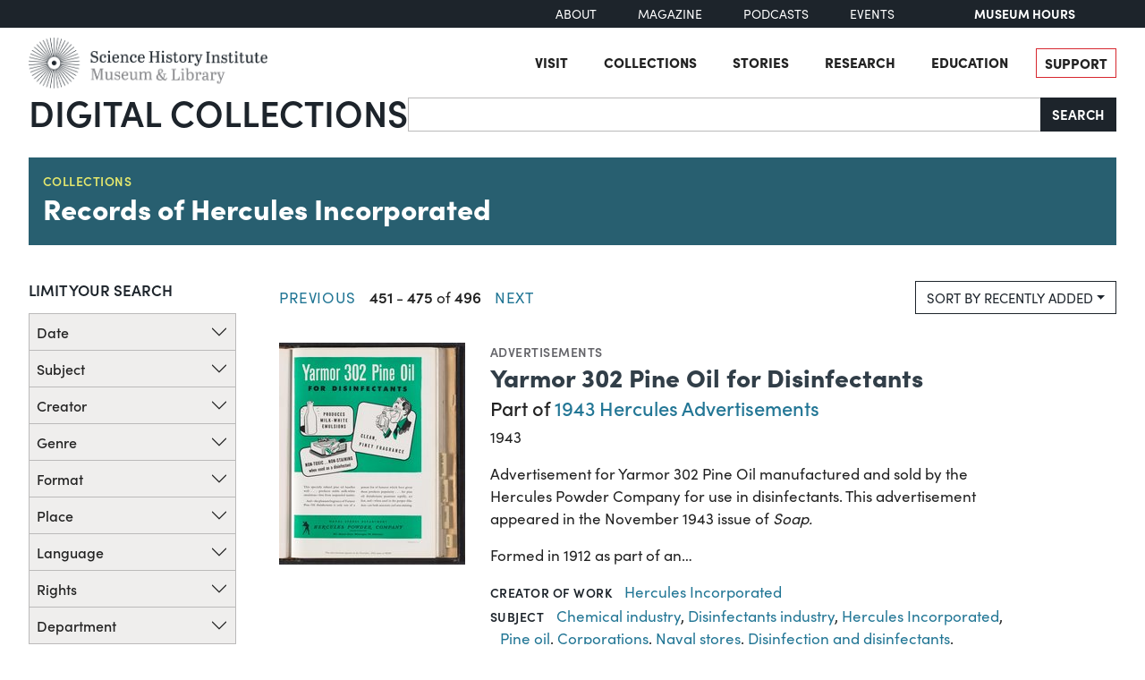

--- FILE ---
content_type: text/html; charset=utf-8
request_url: https://digital.sciencehistory.org/collections/jq085k66k?page=19&sort=recently_added
body_size: 13106
content:
<!DOCTYPE html>


<html lang="en">
  <head>
    <meta charset="utf-8">
    <meta http-equiv="Content-Type" content="text/html; charset=utf-8">
    <meta name="viewport" content="width=device-width, initial-scale=1, shrink-to-fit=no">

    <!-- Internet Explorer use the highest version available -->
    <meta http-equiv="X-UA-Compatible" content="IE=edge">

    <!-- try to improve performance of typekit fonts noted as perf hit
        https://developer.chrome.com/docs/lighthouse/performance/uses-rel-preconnect/ -->
    <link rel="preconnect" href="https://use.typekit.net" crossorigin>
    <link rel="preconnect" href="https://p.typekit.net" crossorigin>

    <!-- and preconnect our derivatives cloudfront if we've got it, thumbnails will
      come from here -->
      <link rel="preconnect" href="https://d3dkjx001zrum8.cloudfront.net" crossorigin>

      <script async src=https://www.googletagmanager.com/gtag/js?id=G-8S7JS8XGK7 ></script>
  <script>
      window.dataLayer = window.dataLayer || [];
      function gtag(){dataLayer.push(arguments);}
      gtag('js', new Date());
      gtag('config', 'G-8S7JS8XGK7');
  </script>


    <title>Records of Hercules Incorporated</title>
    <link href="https://digital.sciencehistory.org/catalog/opensearch.xml" title="Science History Institute Digital Collections" type="application/opensearchdescription+xml" rel="search" />

    
    <script src="https://d33oem48upkxwi.cloudfront.net/vite/assets/application-UBJTkuD8.js" crossorigin="anonymous" type="module" defer="defer"></script><link rel="modulepreload" href="https://d33oem48upkxwi.cloudfront.net/vite/assets/jquery-D4rT8hJp.js" as="script" crossorigin="anonymous" defer="defer">
<link rel="modulepreload" href="https://d33oem48upkxwi.cloudfront.net/vite/assets/video.js-0Q6pPgOF.js" as="script" crossorigin="anonymous" defer="defer">
    <link rel="stylesheet" href="https://d33oem48upkxwi.cloudfront.net/vite/assets/application-C9lwZ9b3.css" media="all" />

    
<link rel="stylesheet" href="https://use.typekit.net/dlz1uwu.css">

<link rel="apple-touch-icon" sizes="180x180" href="https://d33oem48upkxwi.cloudfront.net/assets/favicons/apple-touch-icon-f10205ea.png">
<link rel="icon" type="image/png" sizes="32x32" href="https://d33oem48upkxwi.cloudfront.net/assets/favicons/favicon-32x32-8015dc32.png">
<link rel="icon" type="image/png" sizes="16x16" href="https://d33oem48upkxwi.cloudfront.net/assets/favicons/favicon-16x16-1b309a6e.png">
<link rel="manifest" href="https://d33oem48upkxwi.cloudfront.net/assets/favicons/manifest-7d61b31c.json">
<link rel="mask-icon" href="https://d33oem48upkxwi.cloudfront.net/assets/favicons/safari-pinned-tab-4d96f29c.svg" color="#4bb0c7">
<link rel="shortcut icon" href="https://d33oem48upkxwi.cloudfront.net/assets/favicons/favicon-1841f056.ico">
<meta name="msapplication-config" content="https://d33oem48upkxwi.cloudfront.net/assets/favicons/browserconfig-79da0392.xml">


    <meta name="csrf-param" content="authenticity_token" />
<meta name="csrf-token" content="Txx8tIEl3g1efEC0Iaa8ZAggiw_-0E7_bY3hbYGV2TqJoDEKecJ_XRfOqhD4PgGS--MQh11MisJMP-Y8D2VH7Q" />
    
    <!--
      If using a TypeScript entrypoint file:
        vite_typescript_tag 'application'

      If using a .jsx or .tsx entrypoint, add the extension:
        vite_javascript_tag 'application.jsx'

      Visit the guide for more information: https://vite-ruby.netlify.app/guide/rails
    -->
  </head>

  <body class="blacklight-collection_show blacklight-collection_show-index scihist-main-layout ">


    <header id="shi-masthead-from-main-website" class="masthead">

    <div class="shi-top-bar noprint">
        <div class="shi-top-bar__container">

            <div class="shi-top-bar-nav">
                <a class="shi-top-bar-nav__item shi-hover" href="https://sciencehistory.org/about" target="_self">
                    About
                </a>
                <a class="shi-top-bar-nav__item shi-hover" href="https://sciencehistory.org/stories/magazine"  target="_self">
                    Magazine
                </a>
                <a class="shi-top-bar-nav__item shi-hover" href="https://sciencehistory.org/stories#podcasts" target="_self">
                    Podcasts
                </a>
                <a class="shi-top-bar-nav__item shi-hover" href="https://sciencehistory.org/visit/events" target="_self">
                    Events
                </a>
            </div>

            <div class="shi-top-bar__hours">
                  <span class="shi-top-bar__bold"><a href="https://sciencehistory.org/visit/hours-admission" style="text-decoration: none">Museum Hours</a></span>
            </div>
        </div>
    </div>


    <div class="header noprint js-header">
        <div class="wrapper header__wrapper">
            <div class="header__inner">
                <div class="header__logo">
                    <a class="custom-logo-link img-middle shi-hover" href="https://sciencehistory.org" rel="home">
                        <img width="575" height="122" class="img-autosize custom-logo" alt="Science History Institute: Museum &amp; Library" decoding="async" loading="lazy" srcset="https://d33oem48upkxwi.cloudfront.net/assets/from_main_website/shi-logo-e8eea7f0.png 575w, https://d33oem48upkxwi.cloudfront.net/assets/from_main_website/shi-logo-300x64-8f554f6a.png 300w" sizes="(max-width: 575px) 100vw, 575px" src="https://d33oem48upkxwi.cloudfront.net/assets/from_main_website/shi-logo-e8eea7f0.png" />
                    </a>
                </div>


                <div class="header__right-side">
                    <div class="header__menu-container">
                        <button class="header__nav-sandwich js-header-sandwich-btn" aria-expanded="false" aria-label="Menu"><span>X</span></button>
                        <nav class="header__nav flex fwrap" aria-label="Site Top Navigation">
                            <button class="header__nav-close js-shi-nav-close" aria-label="Close menu">
                                <svg width="19" height="18" viewBox="0 0 19 18" fill="none" xmlns="http://www.w3.org/2000/svg">
                                    <path d="M1 1L18.0022 17.1909M18.0022 1L1 17.1909" stroke="black" stroke-width="2"></path>
                                </svg>
                            </button>

                            <ul id="menu-header" class="flex fwrap">
                                <li id="menu-item-19029" class="menu-item menu-item-type-post_type menu-item-object-page menu-item-has-children menu-item-19029">
                                      <a href="https://sciencehistory.org/visit">Visit</a>
                                </li>

                                <li id="menu-item-19260" class="menu-item menu-item-type-post_type menu-item-object-page menu-item-has-children menu-item-19260">
                                    <a href="https://sciencehistory.org/collections">Collections</a>
                                </li>

                                <li id="menu-item-19032" class="menu-item menu-item-type-post_type menu-item-object-page menu-item-has-children menu-item-19032">
                                    <a href="https://sciencehistory.org/stories">Stories</a>
                                </li>

                                <li id="menu-item-19261" class="menu-item menu-item-type-post_type menu-item-object-page menu-item-has-children menu-item-19261">
                                    <a href="https://sciencehistory.org/research">Research</a>
                                </li>

                                <li id="menu-item-19044" class="menu-item menu-item-type-post_type menu-item-object-page menu-item-has-children menu-item-19044">
                                    <a href="https://sciencehistory.org/education">Education</a>
                                </li>

                                <li id="menu-item-19061" class="menu-item menu-item-type-post_type menu-item-object-page shi-item-bordered menu-item-19061">
                                    <a href="https://sciencehistory.org/support">Support</a>
                                </li>
                            </ul>
                        </nav>
                    </div>

                    <!-- <div class="shi-search-menu header__search-container js-shi-search-menu">
                    srch
                        </div> -->
                </div>
            </div>
        </div>
    </div>


        <div class="dig-col-product-masthead shi-full-width-inner">
            <h1 class="masthead-title small-masthead-only">
                <a href="https://digital.sciencehistory.org/">Digital Collections</a>
            </h1>

            
<form class="search-form" role="search" action="https://digital.sciencehistory.org/catalog" accept-charset="UTF-8" method="get">
  <div class="input-group nav-search-text">
    <input type="text" name="q" id="q" value="" class="q form-control" autocomplete="off" aria-label="Search" />

    <label class="visually-hidden" for="q">Search</label>

    <button type="submit" class="btn btn-brand-dark" title="Search" id="search-submit-header">
      Search
    </button>
  </div>

  <div class="search-options">
    <div role="group" aria-labelledby="limit-dates-heading" class="limit-dates form-group">
      <div class="limit-dates-heading" id="limit-dates-heading">
        Limit Dates
      </div>
      <div class="limit-dates-body">
        <label class="visually-hidden" for="search-option-date-from">From start year</label>
        <input type="text" inputmode="numeric" name="range[year_facet_isim][begin]" class="form-control search-option-year" autocomplete="off" placeholder="from" id="search-option-date-from" pattern="[0-9]{3,4}" title="start year (yyyy)" aria-label="From start year">
        <span class="text">&nbsp;&ndash;&nbsp;</span>
        <label class="visually-hidden" for="search-option-date-to">To end year</label>
        <input type="text" inputmode="numeric" name="range[year_facet_isim][end]" class="form-control search-option-year"  autocomplete="off" placeholder="to" id="search-option-date-to" pattern="[0-9]{3,4}" title="end year (yyyy)" aria-label="To end year">
      </div>
    </div>

    <div class="form-group checkbox">
      <label for="filter_copyright_free"><input type="checkbox" name="f[rights_facet][]" id="filter_copyright_free" value="Copyright Free" /> Copyright Free Only </label>
    </div>
  </div>
</form>
        </div>
</header>



    <main id="mainContainer" class="container-fluid">
      
      
        <div class="row">
            <section class="col-md-12">
              
<div itemscope itemtype="http://schema.org/CollectionPage" class="collection-show archives">

    <div class="collection-mini-header">
        <div class="show-genre">
            <a href="/collections">Collections</a>
        </div>

        <h1>
          <a class="title-link" href="/collections/jq085k66k">Records of Hercules Incorporated</a> 
        </h1>
    </div>

  

  <div class="row">
      <div class="sidebar-col">
        <search>
    <div id="facets" class="facets sidenav facets-toggleable-md">
  <div class="facets-header">
    <h2 class="facets-heading h4">Limit your search</h2>

    <button class="btn btn-outline-secondary facet-toggle-button d-block d-lg-none" type="button" data-toggle="collapse" data-target="#facet-panel-collapse" data-bs-toggle="collapse" data-bs-target="#facet-panel-collapse" aria-controls="facet-panel-collapse" aria-expanded="false">
  <span data-show-label>Show facets</span>
  <span data-hide-label>Hide facets</span>
</button>
  </div>

  <div id="facet-panel-collapse" class="facets-collapse d-lg-block collapse accordion">
            <div class="accordion-item facet-limit blacklight-year_facet_isim ">
  <h3 class="accordion-header p-0 facet-field-heading h6" id="facet-year_facet_isim-header">
    <button
      type="button"
      class="btn accordion-button collapsed"
      data-bs-toggle="collapse"
      data-bs-target="#facet-year_facet_isim"
      aria-expanded="false"
      aria-controls="facet-year_facet_isim"
    >
          Date

    </button>
  </h3>
  <div id="facet-year_facet_isim" role="region" aria-labelledby="facet-year_facet_isim-header" class="panel-collapse facet-content collapse ">
    <div class="accordion-body">
          <div class="limit_content range_limit year_facet_isim-config blrl-plot-config"
        data-chart-enabled="true"
        data-chart-segment-border-color="rgb(54, 162, 235)"
        data-chart-segment-bg-color="rgba(54, 162, 235, 0.5)"
        data-textual-facets="true"
        data-textual-facets-collapsible="true"
        data-range-list-heading-localized="Range List"
    >

      <!-- no results profile if missing is selected -->
        <div class="chart-wrapper mb-3" data-chart-wrapper="true" style="display: none; position: relative; width: 100%; aspect-ratio: 2;">
        </div>

        <form class="range_limit_form range_year_facet_isim d-flex justify-content-center" action="https://digital.sciencehistory.org/collections/jq085k66k" accept-charset="UTF-8" method="get">
  <input type="hidden" name="sort" value="recently_added" autocomplete="off" />
<input type="hidden" name="collection_id" value="jq085k66k" autocomplete="off" />

  <div class="range-limit-input-group">
    <div class="d-flex justify-content-between align-items-end">
      <div class="d-flex flex-column mr-1 me-1">
  <label class="text-muted small mb-1" for="range_year_facet_isim_begin">Begin</label>
  <input type="number" name="range[year_facet_isim][begin]" id="range_year_facet_isim_begin" value="1930" min="-2147483648" max="2147483648" class="form-control form-control-sm range_begin" />
</div>



      <div class="d-flex flex-column mr-1 me-1">
  <label class="text-muted small mb-1" for="range_year_facet_isim_end">End</label>
  <input type="number" name="range[year_facet_isim][end]" id="range_year_facet_isim_end" value="1972" min="-2147483648" max="2147483648" class="form-control form-control-sm range_end" />
</div>


    </div>
    <div class="d-flex justify-content-end mt-2">
      <input type="submit" value="Apply" class="submit btn btn-sm btn-secondary" data-disable-with="Apply" />
    </div>
  </div>
</form>

          <div class="distribution chart_js">
            <!-- if we already fetched segments from solr, display them
                 here. Otherwise, display a link to fetch them, which JS
                 will AJAX fetch.  -->
              <a class="load_distribution" data-loading-message-html="Loading..." href="https://digital.sciencehistory.org/collections/jq085k66k/range_limit?page=19&amp;range_end=1972&amp;range_field=year_facet_isim&amp;range_start=1930&amp;sort=recently_added">View distribution</a>
          </div>

    </div>


    </div>
  </div>
</div>
<div class="accordion-item facet-limit blacklight-subject_facet ">
  <h3 class="accordion-header p-0 facet-field-heading h6" id="facet-subject_facet-header">
    <button
      type="button"
      class="btn accordion-button collapsed"
      data-bs-toggle="collapse"
      data-bs-target="#facet-subject_facet"
      aria-expanded="false"
      aria-controls="facet-subject_facet"
    >
          Subject

    </button>
  </h3>
  <div id="facet-subject_facet" role="region" aria-labelledby="facet-subject_facet-header" class="panel-collapse facet-content collapse ">
    <div class="accordion-body">
          
    <ul class="facet-values list-unstyled">
      <li><span class="facet-label"><a class="facet-select" rel="nofollow" href="/collections/jq085k66k?f%5Bsubject_facet%5D%5B%5D=Chemical+industry&amp;sort=recently_added">Chemical industry</a></span><span class="facet-count">496</span></li><li><span class="facet-label"><a class="facet-select" rel="nofollow" href="/collections/jq085k66k?f%5Bsubject_facet%5D%5B%5D=Corporations&amp;sort=recently_added">Corporations</a></span><span class="facet-count">496</span></li><li><span class="facet-label"><a class="facet-select" rel="nofollow" href="/collections/jq085k66k?f%5Bsubject_facet%5D%5B%5D=Hercules+Incorporated&amp;sort=recently_added">Hercules Incorporated</a></span><span class="facet-count">496</span></li><li><span class="facet-label"><a class="facet-select" rel="nofollow" href="/collections/jq085k66k?f%5Bsubject_facet%5D%5B%5D=Advertising%2C+Industrial&amp;sort=recently_added">Advertising, Industrial</a></span><span class="facet-count">485</span></li><li><span class="facet-label"><a class="facet-select" rel="nofollow" href="/collections/jq085k66k?f%5Bsubject_facet%5D%5B%5D=Naval+stores&amp;sort=recently_added">Naval stores</a></span><span class="facet-count">382</span></li>
</ul>

        <div class="more_facets">
          <a data-blacklight-modal="trigger" data-turbo="false" href="/collections/jq085k66k/facet?id=subject_facet&amp;sort=recently_added">more <span class="visually-hidden">Subject</span> »</a>
        </div>
    </div>
  </div>
</div>
<div class="accordion-item facet-limit blacklight-creator_facet ">
  <h3 class="accordion-header p-0 facet-field-heading h6" id="facet-creator_facet-header">
    <button
      type="button"
      class="btn accordion-button collapsed"
      data-bs-toggle="collapse"
      data-bs-target="#facet-creator_facet"
      aria-expanded="false"
      aria-controls="facet-creator_facet"
    >
          Creator

    </button>
  </h3>
  <div id="facet-creator_facet" role="region" aria-labelledby="facet-creator_facet-header" class="panel-collapse facet-content collapse ">
    <div class="accordion-body">
          
    <ul class="facet-values list-unstyled">
      <li><span class="facet-label"><a class="facet-select" rel="nofollow" href="/collections/jq085k66k?f%5Bcreator_facet%5D%5B%5D=Hercules+Incorporated&amp;sort=recently_added">Hercules Incorporated</a></span><span class="facet-count">496</span></li><li><span class="facet-label"><a class="facet-select" rel="nofollow" href="/collections/jq085k66k?f%5Bcreator_facet%5D%5B%5D=Hercules+Powder+Company&amp;sort=recently_added">Hercules Powder Company</a></span><span class="facet-count">11</span></li>
</ul>

    </div>
  </div>
</div>
<div class="accordion-item facet-limit blacklight-genre_facet ">
  <h3 class="accordion-header p-0 facet-field-heading h6" id="facet-genre_facet-header">
    <button
      type="button"
      class="btn accordion-button collapsed"
      data-bs-toggle="collapse"
      data-bs-target="#facet-genre_facet"
      aria-expanded="false"
      aria-controls="facet-genre_facet"
    >
          Genre

    </button>
  </h3>
  <div id="facet-genre_facet" role="region" aria-labelledby="facet-genre_facet-header" class="panel-collapse facet-content collapse ">
    <div class="accordion-body">
          
    <ul class="facet-values list-unstyled">
      <li><span class="facet-label"><a class="facet-select" rel="nofollow" href="/collections/jq085k66k?f%5Bgenre_facet%5D%5B%5D=Advertisements&amp;sort=recently_added">Advertisements</a></span><span class="facet-count">485</span></li><li><span class="facet-label"><a class="facet-select" rel="nofollow" href="/collections/jq085k66k?f%5Bgenre_facet%5D%5B%5D=Publications&amp;sort=recently_added">Publications</a></span><span class="facet-count">11</span></li><li><span class="facet-label"><a class="facet-select" rel="nofollow" href="/collections/jq085k66k?f%5Bgenre_facet%5D%5B%5D=Ephemera&amp;sort=recently_added">Ephemera</a></span><span class="facet-count">1</span></li>
</ul>

    </div>
  </div>
</div>
<div class="accordion-item facet-limit blacklight-format_facet ">
  <h3 class="accordion-header p-0 facet-field-heading h6" id="facet-format_facet-header">
    <button
      type="button"
      class="btn accordion-button collapsed"
      data-bs-toggle="collapse"
      data-bs-target="#facet-format_facet"
      aria-expanded="false"
      aria-controls="facet-format_facet"
    >
          Format

    </button>
  </h3>
  <div id="facet-format_facet" role="region" aria-labelledby="facet-format_facet-header" class="panel-collapse facet-content collapse ">
    <div class="accordion-body">
          
    <ul class="facet-values list-unstyled">
      <li><span class="facet-label"><a class="facet-select" rel="nofollow" href="/collections/jq085k66k?f%5Bformat_facet%5D%5B%5D=Image&amp;sort=recently_added">Image</a></span><span class="facet-count">496</span></li><li><span class="facet-label"><a class="facet-select" rel="nofollow" href="/collections/jq085k66k?f%5Bformat_facet%5D%5B%5D=Text&amp;sort=recently_added">Text</a></span><span class="facet-count">496</span></li>
</ul>

    </div>
  </div>
</div>
<div class="accordion-item facet-limit blacklight-place_facet ">
  <h3 class="accordion-header p-0 facet-field-heading h6" id="facet-place_facet-header">
    <button
      type="button"
      class="btn accordion-button collapsed"
      data-bs-toggle="collapse"
      data-bs-target="#facet-place_facet"
      aria-expanded="false"
      aria-controls="facet-place_facet"
    >
          Place

    </button>
  </h3>
  <div id="facet-place_facet" role="region" aria-labelledby="facet-place_facet-header" class="panel-collapse facet-content collapse ">
    <div class="accordion-body">
          
    <ul class="facet-values list-unstyled">
      <li><span class="facet-label"><a class="facet-select" rel="nofollow" href="/collections/jq085k66k?f%5Bplace_facet%5D%5B%5D=Delaware--Wilmington&amp;sort=recently_added">Delaware--Wilmington</a></span><span class="facet-count">10</span></li><li><span class="facet-label"><a class="facet-select" rel="nofollow" href="/collections/jq085k66k?f%5Bplace_facet%5D%5B%5D=Delaware-Wilmington&amp;sort=recently_added">Delaware-Wilmington</a></span><span class="facet-count">1</span></li>
</ul>

    </div>
  </div>
</div>
<div class="accordion-item facet-limit blacklight-language_facet ">
  <h3 class="accordion-header p-0 facet-field-heading h6" id="facet-language_facet-header">
    <button
      type="button"
      class="btn accordion-button collapsed"
      data-bs-toggle="collapse"
      data-bs-target="#facet-language_facet"
      aria-expanded="false"
      aria-controls="facet-language_facet"
    >
          Language

    </button>
  </h3>
  <div id="facet-language_facet" role="region" aria-labelledby="facet-language_facet-header" class="panel-collapse facet-content collapse ">
    <div class="accordion-body">
          
    <ul class="facet-values list-unstyled">
      <li><span class="facet-label"><a class="facet-select" rel="nofollow" href="/collections/jq085k66k?f%5Blanguage_facet%5D%5B%5D=English&amp;sort=recently_added">English</a></span><span class="facet-count">494</span></li><li><span class="facet-label"><a class="facet-select" rel="nofollow" href="/collections/jq085k66k?f%5Blanguage_facet%5D%5B%5D=Czech&amp;sort=recently_added">Czech</a></span><span class="facet-count">1</span></li><li><span class="facet-label"><a class="facet-select" rel="nofollow" href="/collections/jq085k66k?f%5Blanguage_facet%5D%5B%5D=Spanish&amp;sort=recently_added">Spanish</a></span><span class="facet-count">1</span></li>
</ul>

    </div>
  </div>
</div>
<div class="accordion-item facet-limit blacklight-rights_facet ">
  <h3 class="accordion-header p-0 facet-field-heading h6" id="facet-rights_facet-header">
    <button
      type="button"
      class="btn accordion-button collapsed"
      data-bs-toggle="collapse"
      data-bs-target="#facet-rights_facet"
      aria-expanded="false"
      aria-controls="facet-rights_facet"
    >
          Rights

    </button>
  </h3>
  <div id="facet-rights_facet" role="region" aria-labelledby="facet-rights_facet-header" class="panel-collapse facet-content collapse ">
    <div class="accordion-body">
          
    <ul class="facet-values list-unstyled">
      <li><span class="facet-label"><a class="facet-select" rel="nofollow" href="/collections/jq085k66k?f%5Brights_facet%5D%5B%5D=Copyright+Free&amp;sort=recently_added">Copyright Free</a></span><span class="facet-count">494</span></li><li><span class="facet-label"><a class="facet-select" rel="nofollow" href="/collections/jq085k66k?f%5Brights_facet%5D%5B%5D=http%3A%2F%2Fcreativecommons.org%2Fpublicdomain%2Fmark%2F1.0%2F&amp;sort=recently_added">Public Domain Mark 1.0</a></span><span class="facet-count">494</span></li><li><span class="facet-label"><a class="facet-select" rel="nofollow" href="/collections/jq085k66k?f%5Brights_facet%5D%5B%5D=http%3A%2F%2Frightsstatements.org%2Fvocab%2FInC%2F1.0%2F&amp;sort=recently_added">In Copyright</a></span><span class="facet-count">2</span></li>
</ul>

    </div>
  </div>
</div>
<div class="accordion-item facet-limit blacklight-department_facet ">
  <h3 class="accordion-header p-0 facet-field-heading h6" id="facet-department_facet-header">
    <button
      type="button"
      class="btn accordion-button collapsed"
      data-bs-toggle="collapse"
      data-bs-target="#facet-department_facet"
      aria-expanded="false"
      aria-controls="facet-department_facet"
    >
          Department

    </button>
  </h3>
  <div id="facet-department_facet" role="region" aria-labelledby="facet-department_facet-header" class="panel-collapse facet-content collapse ">
    <div class="accordion-body">
          
    <ul class="facet-values list-unstyled">
      <li><span class="facet-label"><a class="facet-select" rel="nofollow" href="/collections/jq085k66k?f%5Bdepartment_facet%5D%5B%5D=Archives&amp;sort=recently_added">Archives</a></span><span class="facet-count">496</span></li>
</ul>

    </div>
  </div>
</div>


  </div>
</div></search>




      </div>
      <div class="content-col">
        

<div id="sortAndPerPage" class="sort-pagination pb-3 mb-3 d-md-flex justify-content-between" role="navigation" aria-label="Results navigation">
  <nav class="paginate-section">
  
      <div class="page_links">
      <span class="prev"><a rel="prev" href="/collections/jq085k66k?page=18&amp;sort=recently_added">Previous</a></span>
      <span class="page_entries">
        <strong>451</strong> - <strong>475</strong> of <strong>496</strong>
      </span>
      <span class="next"><a rel="next" href="/collections/jq085k66k?page=20&amp;sort=recently_added">Next</a>
</span>
    </div>

</nav>

  <div class="search-widgets">
        <div id="sort-dropdown" class="mx-1 btn-group sort-dropdown">
  <button name="button" type="submit" class="btn btn-outline-secondary dropdown-toggle" aria-expanded="false" data-toggle="dropdown" data-bs-toggle="dropdown">Sort<span class="d-none d-sm-inline"> by recently added</span><span class="caret"></span></button>

  <div class="dropdown-menu">
      <a class="dropdown-item " href="/collections/jq085k66k?page=1&amp;sort=newest_date">newest date</a>
      <a class="dropdown-item " href="/collections/jq085k66k?page=1&amp;sort=oldest_date">oldest date</a>
      <a class="dropdown-item active" aria-current="page" href="/collections/jq085k66k?page=19&amp;sort=recently_added">recently added</a>
      <a class="dropdown-item " href="/collections/jq085k66k?page=1&amp;sort=box_folder">box and folder</a>
  </div>
</div>



</div>
</div>

        
<ul id="documents" class="list-unstyled documents-list">



    <li id="document_d791sg78q" class="scihist-results-list-item document " itemscope itemtype="">


    <div class="scihist-results-list-item-thumb">
      <a tabindex="-1" aria-hidden="true" href="/works/d791sg78q">
        <img alt="" src="https://d3dkjx001zrum8.cloudfront.net/fce238a6-6b15-4599-986c-017be1bf5f26/thumb_standard/4485a7b86f8f9117b5feaec63d3699f5.jpeg" srcset="https://d3dkjx001zrum8.cloudfront.net/fce238a6-6b15-4599-986c-017be1bf5f26/thumb_standard/4485a7b86f8f9117b5feaec63d3699f5.jpeg 1x, https://d3dkjx001zrum8.cloudfront.net/fce238a6-6b15-4599-986c-017be1bf5f26/thumb_standard_2X/dc810ae42ad9bd96aeba19ae323fdc11.jpeg 2x" style="aspect-ratio: 208 / 248" />
</a>      <div class="scihist-results-list-item-num-members"></div>
    </div>

    <div class="scihist-results-list-item-content">
        <div class="scihist-results-list-item-genre">
          <a href="/catalog?f%5Bgenre_facet%5D%5B%5D=Advertisements">Advertisements</a>
        </div>

      <h2 class="scihist-results-list-item-head brand-alt-h2" itemprop="name">
        <a itemprop="url" href="/works/d791sg78q">Yarmor 302 Pine Oil for Disinfectants</a>
        
      </h2>


        <div class="scihist-results-list-item-parents">
          <ul>
              <li>
                Part of <a href="/works/gb19f6663">1943 Hercules Advertisements</a>
              </li>
          </ul>
        </div>


        <div class="scihist-results-list-item-date">
          <ul>
              <li>
                <span itemprop="date_created">
                  1943
                </span>
              </li>
          </ul>
        </div>



        <div class="scihist-results-list-item-description">
            <p>Advertisement for Yarmor 302 Pine Oil manufactured and sold by the Hercules Powder Company for use in disinfectants. This advertisement appeared in the November 1943 issue of <i>Soap.</i></p>

<p>Formed in 1912 as part of an…</p>
        </div>


        <ul class="list-unstyled scihist-results-list-values">
              <li>
                <span class="attribute-label">Creator Of Work</span>
                <a href="/catalog?f%5Bcreator_facet%5D%5B%5D=Hercules+Incorporated">Hercules Incorporated</a>
              </li>
              <li>
                <span class="attribute-label">Subject</span>
                <a href="/catalog?f%5Bsubject_facet%5D%5B%5D=Chemical+industry">Chemical industry</a>, <a href="/catalog?f%5Bsubject_facet%5D%5B%5D=Disinfectants+industry">Disinfectants industry</a>, <a href="/catalog?f%5Bsubject_facet%5D%5B%5D=Hercules+Incorporated">Hercules Incorporated</a>, <a href="/catalog?f%5Bsubject_facet%5D%5B%5D=Pine+oil">Pine oil</a>, <a href="/catalog?f%5Bsubject_facet%5D%5B%5D=Corporations">Corporations</a>, <a href="/catalog?f%5Bsubject_facet%5D%5B%5D=Naval+stores">Naval stores</a>, <a href="/catalog?f%5Bsubject_facet%5D%5B%5D=Disinfection+and+disinfectants">Disinfection and disinfectants</a>, <a href="/catalog?f%5Bsubject_facet%5D%5B%5D=Advertising%2C+Industrial">Advertising, Industrial</a>
              </li>
        </ul>


    </div>
</li>


    <li id="document_hx11xg12z" class="scihist-results-list-item document " itemscope itemtype="">


    <div class="scihist-results-list-item-thumb">
      <a tabindex="-1" aria-hidden="true" href="/works/hx11xg12z">
        <img alt="" src="https://d3dkjx001zrum8.cloudfront.net/c4821d58-e210-45c5-9950-bb505050301a/thumb_standard/d924f2bff22d8e75f960d175e08e8f17.jpeg" srcset="https://d3dkjx001zrum8.cloudfront.net/c4821d58-e210-45c5-9950-bb505050301a/thumb_standard/d924f2bff22d8e75f960d175e08e8f17.jpeg 1x, https://d3dkjx001zrum8.cloudfront.net/c4821d58-e210-45c5-9950-bb505050301a/thumb_standard_2X/9307e2ebd3ef170829a13dac91cdd3d7.jpeg 2x" style="aspect-ratio: 208 / 248" />
</a>      <div class="scihist-results-list-item-num-members"></div>
    </div>

    <div class="scihist-results-list-item-content">
        <div class="scihist-results-list-item-genre">
          <a href="/catalog?f%5Bgenre_facet%5D%5B%5D=Advertisements">Advertisements</a>
        </div>

      <h2 class="scihist-results-list-item-head brand-alt-h2" itemprop="name">
        <a itemprop="url" href="/works/hx11xg12z">Cleans While It Disinfects!</a>
        
      </h2>

        <div class="scihist-results-list-item-additional-titles">
            <ul>
                <li>Yarmor 302 Pine Oil</li>
            </ul>
        </div>

        <div class="scihist-results-list-item-parents">
          <ul>
              <li>
                Part of <a href="/works/gb19f6663">1943 Hercules Advertisements</a>
              </li>
          </ul>
        </div>


        <div class="scihist-results-list-item-date">
          <ul>
              <li>
                <span itemprop="date_created">
                  1943
                </span>
              </li>
          </ul>
        </div>



        <div class="scihist-results-list-item-description">
            <p>Advertisement for Yarmor 302 Pine Oil manufactured and sold by the Hercules Powder Company for use in disinfectants. This advertisement appeared in the September 1943 issue of <i>Soap.</i></p>

<p>Formed in 1912 as part of an…</p>
        </div>


        <ul class="list-unstyled scihist-results-list-values">
              <li>
                <span class="attribute-label">Creator Of Work</span>
                <a href="/catalog?f%5Bcreator_facet%5D%5B%5D=Hercules+Incorporated">Hercules Incorporated</a>
              </li>
              <li>
                <span class="attribute-label">Subject</span>
                <a href="/catalog?f%5Bsubject_facet%5D%5B%5D=Chemical+industry">Chemical industry</a>, <a href="/catalog?f%5Bsubject_facet%5D%5B%5D=Disinfectants+industry">Disinfectants industry</a>, <a href="/catalog?f%5Bsubject_facet%5D%5B%5D=Hercules+Incorporated">Hercules Incorporated</a>, <a href="/catalog?f%5Bsubject_facet%5D%5B%5D=Pine+oil">Pine oil</a>, <a href="/catalog?f%5Bsubject_facet%5D%5B%5D=Corporations">Corporations</a>, <a href="/catalog?f%5Bsubject_facet%5D%5B%5D=Naval+stores">Naval stores</a>, <a href="/catalog?f%5Bsubject_facet%5D%5B%5D=Disinfection+and+disinfectants">Disinfection and disinfectants</a>, <a href="/catalog?f%5Bsubject_facet%5D%5B%5D=Advertising%2C+Industrial">Advertising, Industrial</a>
              </li>
        </ul>


    </div>
</li>


    <li id="document_bz60cw91m" class="scihist-results-list-item document " itemscope itemtype="">


    <div class="scihist-results-list-item-thumb">
      <a tabindex="-1" aria-hidden="true" href="/works/bz60cw91m">
        <img alt="" src="https://d3dkjx001zrum8.cloudfront.net/5428aadb-deda-40bd-9de8-ce9a1356d9f2/thumb_standard/37348343616b4196fe5540398bef5733.jpeg" srcset="https://d3dkjx001zrum8.cloudfront.net/5428aadb-deda-40bd-9de8-ce9a1356d9f2/thumb_standard/37348343616b4196fe5540398bef5733.jpeg 1x, https://d3dkjx001zrum8.cloudfront.net/5428aadb-deda-40bd-9de8-ce9a1356d9f2/thumb_standard_2X/5e1f4d230722edd94d35ae7eb69e05a0.jpeg 2x" style="aspect-ratio: 208 / 248" />
</a>      <div class="scihist-results-list-item-num-members"></div>
    </div>

    <div class="scihist-results-list-item-content">
        <div class="scihist-results-list-item-genre">
          <a href="/catalog?f%5Bgenre_facet%5D%5B%5D=Advertisements">Advertisements</a>
        </div>

      <h2 class="scihist-results-list-item-head brand-alt-h2" itemprop="name">
        <a itemprop="url" href="/works/bz60cw91m">One Disinfectant with All Eight Vital Features</a>
        
      </h2>


        <div class="scihist-results-list-item-parents">
          <ul>
              <li>
                Part of <a href="/works/gb19f6663">1943 Hercules Advertisements</a>
              </li>
          </ul>
        </div>


        <div class="scihist-results-list-item-date">
          <ul>
              <li>
                <span itemprop="date_created">
                  1943
                </span>
              </li>
          </ul>
        </div>



        <div class="scihist-results-list-item-description">
            <p>Advertisement for Yarmor 302 Pine Oil manufactured and sold by the Hercules Powder Company for use in disinfectants. The advertisement details eight so-called vital qualities for good disinfectants, including low cost,…</p>
        </div>


        <ul class="list-unstyled scihist-results-list-values">
              <li>
                <span class="attribute-label">Creator Of Work</span>
                <a href="/catalog?f%5Bcreator_facet%5D%5B%5D=Hercules+Incorporated">Hercules Incorporated</a>
              </li>
              <li>
                <span class="attribute-label">Subject</span>
                <a href="/catalog?f%5Bsubject_facet%5D%5B%5D=Chemical+industry">Chemical industry</a>, <a href="/catalog?f%5Bsubject_facet%5D%5B%5D=Disinfectants+industry">Disinfectants industry</a>, <a href="/catalog?f%5Bsubject_facet%5D%5B%5D=Hercules+Incorporated">Hercules Incorporated</a>, <a href="/catalog?f%5Bsubject_facet%5D%5B%5D=Pine+oil">Pine oil</a>, <a href="/catalog?f%5Bsubject_facet%5D%5B%5D=Corporations">Corporations</a>, <a href="/catalog?f%5Bsubject_facet%5D%5B%5D=Naval+stores">Naval stores</a>, <a href="/catalog?f%5Bsubject_facet%5D%5B%5D=Disinfection+and+disinfectants">Disinfection and disinfectants</a>, <a href="/catalog?f%5Bsubject_facet%5D%5B%5D=Advertising%2C+Industrial">Advertising, Industrial</a>
              </li>
        </ul>


    </div>
</li>


    <li id="document_3t945r56h" class="scihist-results-list-item document " itemscope itemtype="">


    <div class="scihist-results-list-item-thumb">
      <a tabindex="-1" aria-hidden="true" href="/works/3t945r56h">
        <img alt="" src="https://d3dkjx001zrum8.cloudfront.net/5f27e576-7a52-469a-ab4e-f517e8a209ad/thumb_standard/d7b72848c290099465687e2bfc156514.jpeg" srcset="https://d3dkjx001zrum8.cloudfront.net/5f27e576-7a52-469a-ab4e-f517e8a209ad/thumb_standard/d7b72848c290099465687e2bfc156514.jpeg 1x, https://d3dkjx001zrum8.cloudfront.net/5f27e576-7a52-469a-ab4e-f517e8a209ad/thumb_standard_2X/fa7f1d108c5d5037d860faa550c535f8.jpeg 2x" style="aspect-ratio: 208 / 248" />
</a>      <div class="scihist-results-list-item-num-members"></div>
    </div>

    <div class="scihist-results-list-item-content">
        <div class="scihist-results-list-item-genre">
          <a href="/catalog?f%5Bgenre_facet%5D%5B%5D=Advertisements">Advertisements</a>
        </div>

      <h2 class="scihist-results-list-item-head brand-alt-h2" itemprop="name">
        <a itemprop="url" href="/works/3t945r56h">Cleans in Less Time with Less Soap</a>
        
      </h2>

        <div class="scihist-results-list-item-additional-titles">
            <ul>
                <li>Yarmor 302-W Pine Oil for Raw Stock Wool Scouring</li>
            </ul>
        </div>

        <div class="scihist-results-list-item-parents">
          <ul>
              <li>
                Part of <a href="/works/gb19f6663">1943 Hercules Advertisements</a>
              </li>
          </ul>
        </div>


        <div class="scihist-results-list-item-date">
          <ul>
              <li>
                <span itemprop="date_created">
                  1943
                </span>
              </li>
          </ul>
        </div>



        <div class="scihist-results-list-item-description">
            <p>Formed in 1912 as part of an anti-trust settlement with DuPont, the Hercules Powder Company (later Hercules Inc.) initially specialized in the manufacture of explosives and smokeless powders and subsequently diversified…</p>
        </div>


        <ul class="list-unstyled scihist-results-list-values">
              <li>
                <span class="attribute-label">Creator Of Work</span>
                <a href="/catalog?f%5Bcreator_facet%5D%5B%5D=Hercules+Incorporated">Hercules Incorporated</a>
              </li>
              <li>
                <span class="attribute-label">Subject</span>
                <a href="/catalog?f%5Bsubject_facet%5D%5B%5D=Soap">Soap</a>, <a href="/catalog?f%5Bsubject_facet%5D%5B%5D=Chemical+industry">Chemical industry</a>, <a href="/catalog?f%5Bsubject_facet%5D%5B%5D=Hercules+Incorporated">Hercules Incorporated</a>, <a href="/catalog?f%5Bsubject_facet%5D%5B%5D=Pine+oil">Pine oil</a>, <a href="/catalog?f%5Bsubject_facet%5D%5B%5D=Wool+industry">Wool industry</a>, <a href="/catalog?f%5Bsubject_facet%5D%5B%5D=Corporations">Corporations</a>, <a href="/catalog?f%5Bsubject_facet%5D%5B%5D=Naval+stores">Naval stores</a>, <a href="/catalog?f%5Bsubject_facet%5D%5B%5D=Wool">Wool</a>, <a href="/catalog?f%5Bsubject_facet%5D%5B%5D=Advertising%2C+Industrial">Advertising, Industrial</a>
              </li>
        </ul>


    </div>
</li>


    <li id="document_xg94hq26f" class="scihist-results-list-item document " itemscope itemtype="">


    <div class="scihist-results-list-item-thumb">
      <a tabindex="-1" aria-hidden="true" href="/works/xg94hq26f">
        <img alt="" src="https://d3dkjx001zrum8.cloudfront.net/81047589-735a-4601-ae7c-4783c86971d4/thumb_standard/23985c5f3deee8423447c3d1633270ab.jpeg" srcset="https://d3dkjx001zrum8.cloudfront.net/81047589-735a-4601-ae7c-4783c86971d4/thumb_standard/23985c5f3deee8423447c3d1633270ab.jpeg 1x, https://d3dkjx001zrum8.cloudfront.net/81047589-735a-4601-ae7c-4783c86971d4/thumb_standard_2X/631280d4831ab5a4fc8425e17f8a3752.jpeg 2x" style="aspect-ratio: 208 / 248" />
</a>      <div class="scihist-results-list-item-num-members"></div>
    </div>

    <div class="scihist-results-list-item-content">
        <div class="scihist-results-list-item-genre">
          <a href="/catalog?f%5Bgenre_facet%5D%5B%5D=Advertisements">Advertisements</a>
        </div>

      <h2 class="scihist-results-list-item-head brand-alt-h2" itemprop="name">
        <a itemprop="url" href="/works/xg94hq26f">Yarmor 302 for Disinfectants with &quot;That Clean, Piney Fragrance&quot;</a>
        
      </h2>


        <div class="scihist-results-list-item-parents">
          <ul>
              <li>
                Part of <a href="/works/gb19f6663">1943 Hercules Advertisements</a>
              </li>
          </ul>
        </div>


        <div class="scihist-results-list-item-date">
          <ul>
              <li>
                <span itemprop="date_created">
                  1943
                </span>
              </li>
          </ul>
        </div>



        <div class="scihist-results-list-item-description">
            <p>This advertisement appeared in the August 1943 issue of <i>Soap.</i></p>

<p>Formed in 1912 as part of an anti-trust settlement with DuPont, the Hercules Powder Company (later Hercules Inc.) initially specialized in the manufacture…</p>
        </div>


        <ul class="list-unstyled scihist-results-list-values">
              <li>
                <span class="attribute-label">Creator Of Work</span>
                <a href="/catalog?f%5Bcreator_facet%5D%5B%5D=Hercules+Incorporated">Hercules Incorporated</a>
              </li>
              <li>
                <span class="attribute-label">Subject</span>
                <a href="/catalog?f%5Bsubject_facet%5D%5B%5D=Chemical+industry">Chemical industry</a>, <a href="/catalog?f%5Bsubject_facet%5D%5B%5D=Disinfectants+industry">Disinfectants industry</a>, <a href="/catalog?f%5Bsubject_facet%5D%5B%5D=Hercules+Incorporated">Hercules Incorporated</a>, <a href="/catalog?f%5Bsubject_facet%5D%5B%5D=Pine+oil">Pine oil</a>, <a href="/catalog?f%5Bsubject_facet%5D%5B%5D=Corporations">Corporations</a>, <a href="/catalog?f%5Bsubject_facet%5D%5B%5D=Naval+stores">Naval stores</a>, <a href="/catalog?f%5Bsubject_facet%5D%5B%5D=Disinfection+and+disinfectants">Disinfection and disinfectants</a>, <a href="/catalog?f%5Bsubject_facet%5D%5B%5D=Advertising%2C+Industrial">Advertising, Industrial</a>
              </li>
        </ul>


    </div>
</li>


    <li id="document_q524jp495" class="scihist-results-list-item document " itemscope itemtype="">


    <div class="scihist-results-list-item-thumb">
      <a tabindex="-1" aria-hidden="true" href="/works/q524jp495">
        <img alt="" src="https://d3dkjx001zrum8.cloudfront.net/e9d43b7f-b516-4e8a-ac4e-d35eaa4ff1a1/thumb_standard/9cc5feb14480face090c860e98f90a4c.jpeg" srcset="https://d3dkjx001zrum8.cloudfront.net/e9d43b7f-b516-4e8a-ac4e-d35eaa4ff1a1/thumb_standard/9cc5feb14480face090c860e98f90a4c.jpeg 1x, https://d3dkjx001zrum8.cloudfront.net/e9d43b7f-b516-4e8a-ac4e-d35eaa4ff1a1/thumb_standard_2X/a256abfc7274fb7796d23f8cd57be5fa.jpeg 2x" style="aspect-ratio: 208 / 248" />
</a>      <div class="scihist-results-list-item-num-members"></div>
    </div>

    <div class="scihist-results-list-item-content">
        <div class="scihist-results-list-item-genre">
          <a href="/catalog?f%5Bgenre_facet%5D%5B%5D=Advertisements">Advertisements</a>
        </div>

      <h2 class="scihist-results-list-item-head brand-alt-h2" itemprop="name">
        <a itemprop="url" href="/works/q524jp495">Adequate Stocks [of] Yarmor 302 Now Available for Disinfectants with &quot;That Clean, Piney Odor&quot;</a>
        
      </h2>


        <div class="scihist-results-list-item-parents">
          <ul>
              <li>
                Part of <a href="/works/gb19f6663">1943 Hercules Advertisements</a>
              </li>
          </ul>
        </div>


        <div class="scihist-results-list-item-date">
          <ul>
              <li>
                <span itemprop="date_created">
                  1943
                </span>
              </li>
          </ul>
        </div>



        <div class="scihist-results-list-item-description">
            <p>This advertisement appeared in the May 1943 issue of <i>Soap</i>.</p>

<p>Formed in 1912 as part of an anti-trust settlement with DuPont, the Hercules Powder Company (later Hercules Inc.) initially specialized in the manufacture of…</p>
        </div>


        <ul class="list-unstyled scihist-results-list-values">
              <li>
                <span class="attribute-label">Creator Of Work</span>
                <a href="/catalog?f%5Bcreator_facet%5D%5B%5D=Hercules+Incorporated">Hercules Incorporated</a>
              </li>
              <li>
                <span class="attribute-label">Subject</span>
                <a href="/catalog?f%5Bsubject_facet%5D%5B%5D=Chemical+industry">Chemical industry</a>, <a href="/catalog?f%5Bsubject_facet%5D%5B%5D=Disinfectants+industry">Disinfectants industry</a>, <a href="/catalog?f%5Bsubject_facet%5D%5B%5D=Hercules+Incorporated">Hercules Incorporated</a>, <a href="/catalog?f%5Bsubject_facet%5D%5B%5D=Pine+oil">Pine oil</a>, <a href="/catalog?f%5Bsubject_facet%5D%5B%5D=Corporations">Corporations</a>, <a href="/catalog?f%5Bsubject_facet%5D%5B%5D=Naval+stores">Naval stores</a>, <a href="/catalog?f%5Bsubject_facet%5D%5B%5D=Disinfection+and+disinfectants">Disinfection and disinfectants</a>, <a href="/catalog?f%5Bsubject_facet%5D%5B%5D=Advertising%2C+Industrial">Advertising, Industrial</a>
              </li>
        </ul>


    </div>
</li>


    <li id="document_3t945r557" class="scihist-results-list-item document " itemscope itemtype="">


    <div class="scihist-results-list-item-thumb">
      <a tabindex="-1" aria-hidden="true" href="/works/3t945r557">
        <img alt="" src="https://d3dkjx001zrum8.cloudfront.net/954f0860-b617-49bf-990a-1f8dccb18686/thumb_standard/dd1955b4283b3a8651ee1220f7954f1d.jpeg" srcset="https://d3dkjx001zrum8.cloudfront.net/954f0860-b617-49bf-990a-1f8dccb18686/thumb_standard/dd1955b4283b3a8651ee1220f7954f1d.jpeg 1x, https://d3dkjx001zrum8.cloudfront.net/954f0860-b617-49bf-990a-1f8dccb18686/thumb_standard_2X/4182adc68f27eeeb5642e2c5167e9a08.jpeg 2x" style="aspect-ratio: 208 / 248" />
</a>      <div class="scihist-results-list-item-num-members"></div>
    </div>

    <div class="scihist-results-list-item-content">
        <div class="scihist-results-list-item-genre">
          <a href="/catalog?f%5Bgenre_facet%5D%5B%5D=Advertisements">Advertisements</a>
        </div>

      <h2 class="scihist-results-list-item-head brand-alt-h2" itemprop="name">
        <a itemprop="url" href="/works/3t945r557">Minimum Consumption with Hercules Pine Oils</a>
        
      </h2>


        <div class="scihist-results-list-item-parents">
          <ul>
              <li>
                Part of <a href="/works/gb19f6663">1943 Hercules Advertisements</a>
              </li>
          </ul>
        </div>


        <div class="scihist-results-list-item-date">
          <ul>
              <li>
                <span itemprop="date_created">
                  1943
                </span>
              </li>
          </ul>
        </div>



        <div class="scihist-results-list-item-description">
            <p>Formed in 1912 as part of an anti-trust settlement with DuPont, the Hercules Powder Company (later Hercules Inc.) initially specialized in the manufacture of explosives and smokeless powders and subsequently diversified…</p>
        </div>


        <ul class="list-unstyled scihist-results-list-values">
              <li>
                <span class="attribute-label">Creator Of Work</span>
                <a href="/catalog?f%5Bcreator_facet%5D%5B%5D=Hercules+Incorporated">Hercules Incorporated</a>
              </li>
              <li>
                <span class="attribute-label">Subject</span>
                <a href="/catalog?f%5Bsubject_facet%5D%5B%5D=Chemical+industry">Chemical industry</a>, <a href="/catalog?f%5Bsubject_facet%5D%5B%5D=Hercules+Incorporated">Hercules Incorporated</a>, <a href="/catalog?f%5Bsubject_facet%5D%5B%5D=Pine+oil">Pine oil</a>, <a href="/catalog?f%5Bsubject_facet%5D%5B%5D=Corporations">Corporations</a>, <a href="/catalog?f%5Bsubject_facet%5D%5B%5D=Naval+stores">Naval stores</a>, <a href="/catalog?f%5Bsubject_facet%5D%5B%5D=Flotation+reagents">Flotation reagents</a>, <a href="/catalog?f%5Bsubject_facet%5D%5B%5D=Chemical+tests+and+reagents">Chemical tests and reagents</a>, <a href="/catalog?f%5Bsubject_facet%5D%5B%5D=Advertising%2C+Industrial">Advertising, Industrial</a>
              </li>
        </ul>


    </div>
</li>


    <li id="document_9019s3228" class="scihist-results-list-item document " itemscope itemtype="">


    <div class="scihist-results-list-item-thumb">
      <a tabindex="-1" aria-hidden="true" href="/works/9019s3228">
        <img alt="" src="https://d3dkjx001zrum8.cloudfront.net/708f16e2-21e4-4f49-81fe-ac3169820067/thumb_standard/5df8356ab096e6207d0c28cdc1f73611.jpeg" srcset="https://d3dkjx001zrum8.cloudfront.net/708f16e2-21e4-4f49-81fe-ac3169820067/thumb_standard/5df8356ab096e6207d0c28cdc1f73611.jpeg 1x, https://d3dkjx001zrum8.cloudfront.net/708f16e2-21e4-4f49-81fe-ac3169820067/thumb_standard_2X/ca4902f6b430045f9c4bfa85e5048893.jpeg 2x" style="aspect-ratio: 208 / 248" />
</a>      <div class="scihist-results-list-item-num-members"></div>
    </div>

    <div class="scihist-results-list-item-content">
        <div class="scihist-results-list-item-genre">
          <a href="/catalog?f%5Bgenre_facet%5D%5B%5D=Advertisements">Advertisements</a>
        </div>

      <h2 class="scihist-results-list-item-head brand-alt-h2" itemprop="name">
        <a itemprop="url" href="/works/9019s3228">Step Up Recoveries with Hercules Pine Oils</a>
        
      </h2>


        <div class="scihist-results-list-item-parents">
          <ul>
              <li>
                Part of <a href="/works/gb19f6663">1943 Hercules Advertisements</a>
              </li>
          </ul>
        </div>


        <div class="scihist-results-list-item-date">
          <ul>
              <li>
                <span itemprop="date_created">
                  1943
                </span>
              </li>
          </ul>
        </div>



        <div class="scihist-results-list-item-description">
            <p>Formed in 1912 as part of an anti-trust settlement with DuPont, the Hercules Powder Company (later Hercules Inc.) initially specialized in the manufacture of explosives and smokeless powders and subsequently diversified…</p>
        </div>


        <ul class="list-unstyled scihist-results-list-values">
              <li>
                <span class="attribute-label">Creator Of Work</span>
                <a href="/catalog?f%5Bcreator_facet%5D%5B%5D=Hercules+Incorporated">Hercules Incorporated</a>
              </li>
              <li>
                <span class="attribute-label">Subject</span>
                <a href="/catalog?f%5Bsubject_facet%5D%5B%5D=Chemical+industry">Chemical industry</a>, <a href="/catalog?f%5Bsubject_facet%5D%5B%5D=Hercules+Incorporated">Hercules Incorporated</a>, <a href="/catalog?f%5Bsubject_facet%5D%5B%5D=Pine+oil">Pine oil</a>, <a href="/catalog?f%5Bsubject_facet%5D%5B%5D=Corporations">Corporations</a>, <a href="/catalog?f%5Bsubject_facet%5D%5B%5D=Naval+stores">Naval stores</a>, <a href="/catalog?f%5Bsubject_facet%5D%5B%5D=Flotation+reagents">Flotation reagents</a>, <a href="/catalog?f%5Bsubject_facet%5D%5B%5D=Chemical+tests+and+reagents">Chemical tests and reagents</a>, <a href="/catalog?f%5Bsubject_facet%5D%5B%5D=Advertising%2C+Industrial">Advertising, Industrial</a>
              </li>
        </ul>


    </div>
</li>


    <li id="document_8s45q948m" class="scihist-results-list-item document " itemscope itemtype="">


    <div class="scihist-results-list-item-thumb">
      <a tabindex="-1" aria-hidden="true" href="/works/8s45q948m">
        <img alt="" src="https://d3dkjx001zrum8.cloudfront.net/13ba832b-d558-4f01-9b51-f0018cfafb1d/thumb_standard/2d64afd9d1e917732acc94db5fea5259.jpeg" srcset="https://d3dkjx001zrum8.cloudfront.net/13ba832b-d558-4f01-9b51-f0018cfafb1d/thumb_standard/2d64afd9d1e917732acc94db5fea5259.jpeg 1x, https://d3dkjx001zrum8.cloudfront.net/13ba832b-d558-4f01-9b51-f0018cfafb1d/thumb_standard_2X/4671dccb8ff2526f8d2b889fc60d288c.jpeg 2x" style="aspect-ratio: 208 / 248" />
</a>      <div class="scihist-results-list-item-num-members"></div>
    </div>

    <div class="scihist-results-list-item-content">
        <div class="scihist-results-list-item-genre">
          <a href="/catalog?f%5Bgenre_facet%5D%5B%5D=Advertisements">Advertisements</a>
        </div>

      <h2 class="scihist-results-list-item-head brand-alt-h2" itemprop="name">
        <a itemprop="url" href="/works/8s45q948m">Better Margins from Marginals with Hercules Pine Oils</a>
        
      </h2>


        <div class="scihist-results-list-item-parents">
          <ul>
              <li>
                Part of <a href="/works/gb19f6663">1943 Hercules Advertisements</a>
              </li>
          </ul>
        </div>


        <div class="scihist-results-list-item-date">
          <ul>
              <li>
                <span itemprop="date_created">
                  1943
                </span>
              </li>
          </ul>
        </div>



        <div class="scihist-results-list-item-description">
            <p>Formed in 1912 as part of an anti-trust settlement with DuPont, the Hercules Powder Company (later Hercules Inc.) initially specialized in the manufacture of explosives and smokeless powders and subsequently diversified…</p>
        </div>


        <ul class="list-unstyled scihist-results-list-values">
              <li>
                <span class="attribute-label">Creator Of Work</span>
                <a href="/catalog?f%5Bcreator_facet%5D%5B%5D=Hercules+Incorporated">Hercules Incorporated</a>
              </li>
              <li>
                <span class="attribute-label">Subject</span>
                <a href="/catalog?f%5Bsubject_facet%5D%5B%5D=Chemical+industry">Chemical industry</a>, <a href="/catalog?f%5Bsubject_facet%5D%5B%5D=Hercules+Incorporated">Hercules Incorporated</a>, <a href="/catalog?f%5Bsubject_facet%5D%5B%5D=Pine+oil">Pine oil</a>, <a href="/catalog?f%5Bsubject_facet%5D%5B%5D=Corporations">Corporations</a>, <a href="/catalog?f%5Bsubject_facet%5D%5B%5D=Naval+stores">Naval stores</a>, <a href="/catalog?f%5Bsubject_facet%5D%5B%5D=Flotation+reagents">Flotation reagents</a>, <a href="/catalog?f%5Bsubject_facet%5D%5B%5D=Chemical+tests+and+reagents">Chemical tests and reagents</a>, <a href="/catalog?f%5Bsubject_facet%5D%5B%5D=Advertising%2C+Industrial">Advertising, Industrial</a>
              </li>
        </ul>


    </div>
</li>


    <li id="document_jw827c415" class="scihist-results-list-item document " itemscope itemtype="">


    <div class="scihist-results-list-item-thumb">
      <a tabindex="-1" aria-hidden="true" href="/works/jw827c415">
        <img alt="" src="https://d3dkjx001zrum8.cloudfront.net/de81372c-4225-4ec3-92aa-37141fb97091/thumb_standard/76e3bbb70c399cf9b1c887c4d7bb7246.jpeg" srcset="https://d3dkjx001zrum8.cloudfront.net/de81372c-4225-4ec3-92aa-37141fb97091/thumb_standard/76e3bbb70c399cf9b1c887c4d7bb7246.jpeg 1x, https://d3dkjx001zrum8.cloudfront.net/de81372c-4225-4ec3-92aa-37141fb97091/thumb_standard_2X/d549466a28d33b7b85917aaf8b6c3246.jpeg 2x" style="aspect-ratio: 208 / 248" />
</a>      <div class="scihist-results-list-item-num-members"></div>
    </div>

    <div class="scihist-results-list-item-content">
        <div class="scihist-results-list-item-genre">
          <a href="/catalog?f%5Bgenre_facet%5D%5B%5D=Advertisements">Advertisements</a>
        </div>

      <h2 class="scihist-results-list-item-head brand-alt-h2" itemprop="name">
        <a itemprop="url" href="/works/jw827c415">Fulling is Faster with Yarmor 302-W</a>
        
      </h2>


        <div class="scihist-results-list-item-parents">
          <ul>
              <li>
                Part of <a href="/works/gb19f6663">1943 Hercules Advertisements</a>
              </li>
          </ul>
        </div>


        <div class="scihist-results-list-item-date">
          <ul>
              <li>
                <span itemprop="date_created">
                  1943
                </span>
              </li>
          </ul>
        </div>



        <div class="scihist-results-list-item-description">
            <p>Formed in 1912 as part of an anti-trust settlement with DuPont, the Hercules Powder Company (later Hercules Inc.) initially specialized in the manufacture of explosives and smokeless powders and subsequently diversified…</p>
        </div>


        <ul class="list-unstyled scihist-results-list-values">
              <li>
                <span class="attribute-label">Creator Of Work</span>
                <a href="/catalog?f%5Bcreator_facet%5D%5B%5D=Hercules+Incorporated">Hercules Incorporated</a>
              </li>
              <li>
                <span class="attribute-label">Subject</span>
                <a href="/catalog?f%5Bsubject_facet%5D%5B%5D=Chemical+industry">Chemical industry</a>, <a href="/catalog?f%5Bsubject_facet%5D%5B%5D=Textile+fabrics">Textile fabrics</a>, <a href="/catalog?f%5Bsubject_facet%5D%5B%5D=Textile+industry">Textile industry</a>, <a href="/catalog?f%5Bsubject_facet%5D%5B%5D=Hercules+Incorporated">Hercules Incorporated</a>, <a href="/catalog?f%5Bsubject_facet%5D%5B%5D=World+War+%281939-1945%29">World War (1939-1945)</a>, <a href="/catalog?f%5Bsubject_facet%5D%5B%5D=Pine+oil">Pine oil</a>, <a href="/catalog?f%5Bsubject_facet%5D%5B%5D=Corporations">Corporations</a>, <a href="/catalog?f%5Bsubject_facet%5D%5B%5D=Naval+stores">Naval stores</a>, <a href="/catalog?f%5Bsubject_facet%5D%5B%5D=Advertising%2C+Industrial">Advertising, Industrial</a>
              </li>
        </ul>


    </div>
</li>


    <li id="document_ws859g437" class="scihist-results-list-item document " itemscope itemtype="">


    <div class="scihist-results-list-item-thumb">
      <a tabindex="-1" aria-hidden="true" href="/works/ws859g437">
        <img alt="" src="https://d3dkjx001zrum8.cloudfront.net/86a81b2c-61c3-43fe-8db7-7c3f6bf6c79f/thumb_standard/99f1c79d398fe691e93181c5be899715.jpeg" srcset="https://d3dkjx001zrum8.cloudfront.net/86a81b2c-61c3-43fe-8db7-7c3f6bf6c79f/thumb_standard/99f1c79d398fe691e93181c5be899715.jpeg 1x, https://d3dkjx001zrum8.cloudfront.net/86a81b2c-61c3-43fe-8db7-7c3f6bf6c79f/thumb_standard_2X/0235c164e06674a3acd89c628c723308.jpeg 2x" style="aspect-ratio: 208 / 248" />
</a>      <div class="scihist-results-list-item-num-members"></div>
    </div>

    <div class="scihist-results-list-item-content">
        <div class="scihist-results-list-item-genre">
          <a href="/catalog?f%5Bgenre_facet%5D%5B%5D=Advertisements">Advertisements</a>
        </div>

      <h2 class="scihist-results-list-item-head brand-alt-h2" itemprop="name">
        <a itemprop="url" href="/works/ws859g437">Cleaner, Brighter, More Even Colors with Yarmor 302-W Pine Oil</a>
        
      </h2>


        <div class="scihist-results-list-item-parents">
          <ul>
              <li>
                Part of <a href="/works/gb19f6663">1943 Hercules Advertisements</a>
              </li>
          </ul>
        </div>


        <div class="scihist-results-list-item-date">
          <ul>
              <li>
                <span itemprop="date_created">
                  1943
                </span>
              </li>
          </ul>
        </div>



        <div class="scihist-results-list-item-description">
            <p>Formed in 1912 as part of an anti-trust settlement with DuPont, the Hercules Powder Company (later Hercules Inc.) initially specialized in the manufacture of explosives and smokeless powders and subsequently diversified…</p>
        </div>


        <ul class="list-unstyled scihist-results-list-values">
              <li>
                <span class="attribute-label">Creator Of Work</span>
                <a href="/catalog?f%5Bcreator_facet%5D%5B%5D=Hercules+Incorporated">Hercules Incorporated</a>
              </li>
              <li>
                <span class="attribute-label">Subject</span>
                <a href="/catalog?f%5Bsubject_facet%5D%5B%5D=Chemical+industry">Chemical industry</a>, <a href="/catalog?f%5Bsubject_facet%5D%5B%5D=Textile+industry">Textile industry</a>, <a href="/catalog?f%5Bsubject_facet%5D%5B%5D=Hercules+Incorporated">Hercules Incorporated</a>, <a href="/catalog?f%5Bsubject_facet%5D%5B%5D=Dyes+and+dyeing">Dyes and dyeing</a>, <a href="/catalog?f%5Bsubject_facet%5D%5B%5D=Pine+oil">Pine oil</a>, <a href="/catalog?f%5Bsubject_facet%5D%5B%5D=Corporations">Corporations</a>, <a href="/catalog?f%5Bsubject_facet%5D%5B%5D=Naval+stores">Naval stores</a>, <a href="/catalog?f%5Bsubject_facet%5D%5B%5D=Disinfection+and+disinfectants">Disinfection and disinfectants</a>, <a href="/catalog?f%5Bsubject_facet%5D%5B%5D=Advertising%2C+Industrial">Advertising, Industrial</a>
              </li>
        </ul>


    </div>
</li>


    <li id="document_bg257f86p" class="scihist-results-list-item document " itemscope itemtype="">


    <div class="scihist-results-list-item-thumb">
      <a tabindex="-1" aria-hidden="true" href="/works/bg257f86p">
        <img alt="" src="https://d3dkjx001zrum8.cloudfront.net/b43cdc43-7693-4a23-8dce-809a9be7cb3f/thumb_standard/12d0a69d8f4b60a0e586ed8897b05745.jpeg" srcset="https://d3dkjx001zrum8.cloudfront.net/b43cdc43-7693-4a23-8dce-809a9be7cb3f/thumb_standard/12d0a69d8f4b60a0e586ed8897b05745.jpeg 1x, https://d3dkjx001zrum8.cloudfront.net/b43cdc43-7693-4a23-8dce-809a9be7cb3f/thumb_standard_2X/9fe4dbd11f237e27f7352f7fdb60a033.jpeg 2x" style="aspect-ratio: 208 / 248" />
</a>      <div class="scihist-results-list-item-num-members"></div>
    </div>

    <div class="scihist-results-list-item-content">
        <div class="scihist-results-list-item-genre">
          <a href="/catalog?f%5Bgenre_facet%5D%5B%5D=Advertisements">Advertisements</a>
        </div>

      <h2 class="scihist-results-list-item-head brand-alt-h2" itemprop="name">
        <a itemprop="url" href="/works/bg257f86p">New Speed in De-Sizing Cottons...</a>
        
      </h2>

        <div class="scihist-results-list-item-additional-titles">
            <ul>
                <li>Advertisement for Hercules Yarmor 302-W Pine Oil</li>
            </ul>
        </div>

        <div class="scihist-results-list-item-parents">
          <ul>
              <li>
                Part of <a href="/works/gb19f6663">1943 Hercules Advertisements</a>
              </li>
          </ul>
        </div>


        <div class="scihist-results-list-item-date">
          <ul>
              <li>
                <span itemprop="date_created">
                  1943
                </span>
              </li>
          </ul>
        </div>



        <div class="scihist-results-list-item-description">
            <p>Formed in 1912 as part of an anti-trust settlement with DuPont, the Hercules Powder Company (later Hercules Inc.) initially specialized in the manufacture of explosives and smokeless powders and subsequently diversified…</p>
        </div>


        <ul class="list-unstyled scihist-results-list-values">
              <li>
                <span class="attribute-label">Creator Of Work</span>
                <a href="/catalog?f%5Bcreator_facet%5D%5B%5D=Hercules+Incorporated">Hercules Incorporated</a>
              </li>
              <li>
                <span class="attribute-label">Subject</span>
                <a href="/catalog?f%5Bsubject_facet%5D%5B%5D=Chemical+industry">Chemical industry</a>, <a href="/catalog?f%5Bsubject_facet%5D%5B%5D=Disinfectants+industry">Disinfectants industry</a>, <a href="/catalog?f%5Bsubject_facet%5D%5B%5D=Hercules+Incorporated">Hercules Incorporated</a>, <a href="/catalog?f%5Bsubject_facet%5D%5B%5D=Pine+oil">Pine oil</a>, <a href="/catalog?f%5Bsubject_facet%5D%5B%5D=Corporations">Corporations</a>, <a href="/catalog?f%5Bsubject_facet%5D%5B%5D=Naval+stores">Naval stores</a>, <a href="/catalog?f%5Bsubject_facet%5D%5B%5D=Disinfection+and+disinfectants">Disinfection and disinfectants</a>, <a href="/catalog?f%5Bsubject_facet%5D%5B%5D=Advertising%2C+Industrial">Advertising, Industrial</a>
              </li>
        </ul>


    </div>
</li>


    <li id="document_6t053g73g" class="scihist-results-list-item document " itemscope itemtype="">


    <div class="scihist-results-list-item-thumb">
      <a tabindex="-1" aria-hidden="true" href="/works/6t053g73g">
        <img alt="" src="https://d3dkjx001zrum8.cloudfront.net/6999b13a-77e7-4ca6-9db7-c45a413adb33/thumb_standard/671723ec9cfa277f0ad9a163d2185cd7.jpeg" srcset="https://d3dkjx001zrum8.cloudfront.net/6999b13a-77e7-4ca6-9db7-c45a413adb33/thumb_standard/671723ec9cfa277f0ad9a163d2185cd7.jpeg 1x, https://d3dkjx001zrum8.cloudfront.net/6999b13a-77e7-4ca6-9db7-c45a413adb33/thumb_standard_2X/ba472f65f0d62947cd82cca6d73f4e4b.jpeg 2x" style="aspect-ratio: 208 / 248" />
</a>      <div class="scihist-results-list-item-num-members"></div>
    </div>

    <div class="scihist-results-list-item-content">
        <div class="scihist-results-list-item-genre">
          <a href="/catalog?f%5Bgenre_facet%5D%5B%5D=Advertisements">Advertisements</a>
        </div>

      <h2 class="scihist-results-list-item-head brand-alt-h2" itemprop="name">
        <a itemprop="url" href="/works/6t053g73g">Out Comes Every Hair and Root!</a>
        
      </h2>

        <div class="scihist-results-list-item-additional-titles">
            <ul>
                <li>Dehairing with Brisgo is Simple, Easy, Quick!</li>
            </ul>
        </div>

        <div class="scihist-results-list-item-parents">
          <ul>
              <li>
                Part of <a href="/works/gb19f6663">1943 Hercules Advertisements</a>
              </li>
          </ul>
        </div>


        <div class="scihist-results-list-item-date">
          <ul>
              <li>
                <span itemprop="date_created">
                  1943
                </span>
              </li>
          </ul>
        </div>



        <div class="scihist-results-list-item-description">
            <p>Advertisement for Brisgo, a trademarked depilatory compound manufactured and sold by the Hercules Powder Company for the cosmetic removal of hair from hog skin. This advertisement appeared in the April 10, 1943 issue of …</p>
        </div>


        <ul class="list-unstyled scihist-results-list-values">
              <li>
                <span class="attribute-label">Creator Of Work</span>
                <a href="/catalog?f%5Bcreator_facet%5D%5B%5D=Hercules+Incorporated">Hercules Incorporated</a>
              </li>
              <li>
                <span class="attribute-label">Subject</span>
                <a href="/catalog?f%5Bsubject_facet%5D%5B%5D=Hair+removal+products">Hair removal products</a>, <a href="/catalog?f%5Bsubject_facet%5D%5B%5D=Hair+removal+products+industry">Hair removal products industry</a>, <a href="/catalog?f%5Bsubject_facet%5D%5B%5D=Hair--Removal">Hair--Removal</a>, <a href="/catalog?f%5Bsubject_facet%5D%5B%5D=Chemical+industry">Chemical industry</a>, <a href="/catalog?f%5Bsubject_facet%5D%5B%5D=Hercules+Incorporated">Hercules Incorporated</a>, <a href="/catalog?f%5Bsubject_facet%5D%5B%5D=World+War+%281939-1945%29">World War (1939-1945)</a>, <a href="/catalog?f%5Bsubject_facet%5D%5B%5D=Corporations">Corporations</a>, <a href="/catalog?f%5Bsubject_facet%5D%5B%5D=Naval+stores">Naval stores</a>, <a href="/catalog?f%5Bsubject_facet%5D%5B%5D=Advertising%2C+Industrial">Advertising, Industrial</a>, <a href="/catalog?f%5Bsubject_facet%5D%5B%5D=Meat+industry+and+trade">Meat industry and trade</a>
              </li>
        </ul>


    </div>
</li>


    <li id="document_08612p411" class="scihist-results-list-item document " itemscope itemtype="">


    <div class="scihist-results-list-item-thumb">
      <a tabindex="-1" aria-hidden="true" href="/works/08612p411">
        <img alt="" src="https://d3dkjx001zrum8.cloudfront.net/d1fb4511-af32-463e-b4de-61712d8d14bd/thumb_standard/924603d16ceb142ae76286c8dbfb6ebb.jpeg" srcset="https://d3dkjx001zrum8.cloudfront.net/d1fb4511-af32-463e-b4de-61712d8d14bd/thumb_standard/924603d16ceb142ae76286c8dbfb6ebb.jpeg 1x, https://d3dkjx001zrum8.cloudfront.net/d1fb4511-af32-463e-b4de-61712d8d14bd/thumb_standard_2X/828b091588753c7e2f0f6cd72a256b16.jpeg 2x" style="aspect-ratio: 208 / 248" />
</a>      <div class="scihist-results-list-item-num-members"></div>
    </div>

    <div class="scihist-results-list-item-content">
        <div class="scihist-results-list-item-genre">
          <a href="/catalog?f%5Bgenre_facet%5D%5B%5D=Advertisements">Advertisements</a>
        </div>

      <h2 class="scihist-results-list-item-head brand-alt-h2" itemprop="name">
        <a itemprop="url" href="/works/08612p411">Let Brisgo Help You to Keep the Mess Supplied</a>
        
      </h2>


        <div class="scihist-results-list-item-parents">
          <ul>
              <li>
                Part of <a href="/works/gb19f6663">1943 Hercules Advertisements</a>
              </li>
          </ul>
        </div>


        <div class="scihist-results-list-item-date">
          <ul>
              <li>
                <span itemprop="date_created">
                  1943
                </span>
              </li>
          </ul>
        </div>



        <div class="scihist-results-list-item-description">
            <p>Advertisement for Brisgo, a trademarked depilatory compound manufactured and sold by the Hercules Powder Company for the cosmetic removal of hair from hog skin. This advertisement appeared in the September 25, 1943…</p>
        </div>


        <ul class="list-unstyled scihist-results-list-values">
              <li>
                <span class="attribute-label">Creator Of Work</span>
                <a href="/catalog?f%5Bcreator_facet%5D%5B%5D=Hercules+Incorporated">Hercules Incorporated</a>
              </li>
              <li>
                <span class="attribute-label">Subject</span>
                <a href="/catalog?f%5Bsubject_facet%5D%5B%5D=Hair+removal+products">Hair removal products</a>, <a href="/catalog?f%5Bsubject_facet%5D%5B%5D=Hair+removal+products+industry">Hair removal products industry</a>, <a href="/catalog?f%5Bsubject_facet%5D%5B%5D=Hair--Removal">Hair--Removal</a>, <a href="/catalog?f%5Bsubject_facet%5D%5B%5D=Chemical+industry">Chemical industry</a>, <a href="/catalog?f%5Bsubject_facet%5D%5B%5D=Hercules+Incorporated">Hercules Incorporated</a>, <a href="/catalog?f%5Bsubject_facet%5D%5B%5D=World+War+%281939-1945%29">World War (1939-1945)</a>, <a href="/catalog?f%5Bsubject_facet%5D%5B%5D=Corporations">Corporations</a>, <a href="/catalog?f%5Bsubject_facet%5D%5B%5D=Naval+stores">Naval stores</a>, <a href="/catalog?f%5Bsubject_facet%5D%5B%5D=Advertising%2C+Industrial">Advertising, Industrial</a>, <a href="/catalog?f%5Bsubject_facet%5D%5B%5D=Meat+industry+and+trade">Meat industry and trade</a>
              </li>
        </ul>


    </div>
</li>


    <li id="document_n583xv818" class="scihist-results-list-item document " itemscope itemtype="">


    <div class="scihist-results-list-item-thumb">
      <a tabindex="-1" aria-hidden="true" href="/works/n583xv818">
        <img alt="" src="https://d3dkjx001zrum8.cloudfront.net/b1a5739e-0cf5-4ccc-920e-46603ba58dc2/thumb_standard/10835da3c6259d77c8f583d5c8a9d2c8.jpeg" srcset="https://d3dkjx001zrum8.cloudfront.net/b1a5739e-0cf5-4ccc-920e-46603ba58dc2/thumb_standard/10835da3c6259d77c8f583d5c8a9d2c8.jpeg 1x, https://d3dkjx001zrum8.cloudfront.net/b1a5739e-0cf5-4ccc-920e-46603ba58dc2/thumb_standard_2X/81d1cd0942984ececd90cf8bc5835b7a.jpeg 2x" style="aspect-ratio: 208 / 248" />
</a>      <div class="scihist-results-list-item-num-members"></div>
    </div>

    <div class="scihist-results-list-item-content">
        <div class="scihist-results-list-item-genre">
          <a href="/catalog?f%5Bgenre_facet%5D%5B%5D=Advertisements">Advertisements</a>
        </div>

      <h2 class="scihist-results-list-item-head brand-alt-h2" itemprop="name">
        <a itemprop="url" href="/works/n583xv818">Let Brisgo Help You to Keep the Mess Supplied</a>
        
      </h2>


        <div class="scihist-results-list-item-parents">
          <ul>
              <li>
                Part of <a href="/works/gb19f6663">1943 Hercules Advertisements</a>
              </li>
          </ul>
        </div>


        <div class="scihist-results-list-item-date">
          <ul>
              <li>
                <span itemprop="date_created">
                  1943
                </span>
              </li>
          </ul>
        </div>



        <div class="scihist-results-list-item-description">
            <p>Advertisement for Brisgo, a trademarked depilatory compound manufactured and sold by the Hercules Powder Company for the cosmetic removal of hair from hog skin. This advertisement appeared in the April 10, 1943 issues…</p>
        </div>


        <ul class="list-unstyled scihist-results-list-values">
              <li>
                <span class="attribute-label">Creator Of Work</span>
                <a href="/catalog?f%5Bcreator_facet%5D%5B%5D=Hercules+Incorporated">Hercules Incorporated</a>
              </li>
              <li>
                <span class="attribute-label">Subject</span>
                <a href="/catalog?f%5Bsubject_facet%5D%5B%5D=Hair+removal+products">Hair removal products</a>, <a href="/catalog?f%5Bsubject_facet%5D%5B%5D=Hair+removal+products+industry">Hair removal products industry</a>, <a href="/catalog?f%5Bsubject_facet%5D%5B%5D=Hair--Removal">Hair--Removal</a>, <a href="/catalog?f%5Bsubject_facet%5D%5B%5D=Chemical+industry">Chemical industry</a>, <a href="/catalog?f%5Bsubject_facet%5D%5B%5D=Hercules+Incorporated">Hercules Incorporated</a>, <a href="/catalog?f%5Bsubject_facet%5D%5B%5D=World+War+%281939-1945%29">World War (1939-1945)</a>, <a href="/catalog?f%5Bsubject_facet%5D%5B%5D=Corporations">Corporations</a>, <a href="/catalog?f%5Bsubject_facet%5D%5B%5D=Naval+stores">Naval stores</a>, <a href="/catalog?f%5Bsubject_facet%5D%5B%5D=Advertising%2C+Industrial">Advertising, Industrial</a>, <a href="/catalog?f%5Bsubject_facet%5D%5B%5D=Meat+industry+and+trade">Meat industry and trade</a>
              </li>
        </ul>


    </div>
</li>


    <li id="document_h989r396f" class="scihist-results-list-item document " itemscope itemtype="">


    <div class="scihist-results-list-item-thumb">
      <a tabindex="-1" aria-hidden="true" href="/works/h989r396f">
        <img alt="" src="https://d3dkjx001zrum8.cloudfront.net/9d4ab80b-f8e3-4ad4-a678-e8bec28196ad/thumb_standard/9cafe35217ae00f721e55d2bc313981a.jpeg" srcset="https://d3dkjx001zrum8.cloudfront.net/9d4ab80b-f8e3-4ad4-a678-e8bec28196ad/thumb_standard/9cafe35217ae00f721e55d2bc313981a.jpeg 1x, https://d3dkjx001zrum8.cloudfront.net/9d4ab80b-f8e3-4ad4-a678-e8bec28196ad/thumb_standard_2X/1bc7625cd5a0ad13e9e9919a670d3e2e.jpeg 2x" style="aspect-ratio: 208 / 248" />
</a>      <div class="scihist-results-list-item-num-members"></div>
    </div>

    <div class="scihist-results-list-item-content">
        <div class="scihist-results-list-item-genre">
          <a href="/catalog?f%5Bgenre_facet%5D%5B%5D=Advertisements">Advertisements</a>
        </div>

      <h2 class="scihist-results-list-item-head brand-alt-h2" itemprop="name">
        <a itemprop="url" href="/works/h989r396f">Process Faster...Dehair with Brisgo</a>
        
      </h2>


        <div class="scihist-results-list-item-parents">
          <ul>
              <li>
                Part of <a href="/works/gb19f6663">1943 Hercules Advertisements</a>
              </li>
          </ul>
        </div>


        <div class="scihist-results-list-item-date">
          <ul>
              <li>
                <span itemprop="date_created">
                  1943
                </span>
              </li>
          </ul>
        </div>



        <div class="scihist-results-list-item-description">
            <p>Advertisement for Brisgo, a trademarked depilatory compound manufactured and sold by the Hercules Powder Company for the cosmetic removal of hair from hog skin. This advertisement appeared in the March 1943 issue of <i>Meat</i>…</p>
        </div>


        <ul class="list-unstyled scihist-results-list-values">
              <li>
                <span class="attribute-label">Creator Of Work</span>
                <a href="/catalog?f%5Bcreator_facet%5D%5B%5D=Hercules+Incorporated">Hercules Incorporated</a>
              </li>
              <li>
                <span class="attribute-label">Subject</span>
                <a href="/catalog?f%5Bsubject_facet%5D%5B%5D=Hair+removal+products">Hair removal products</a>, <a href="/catalog?f%5Bsubject_facet%5D%5B%5D=Hair+removal+products+industry">Hair removal products industry</a>, <a href="/catalog?f%5Bsubject_facet%5D%5B%5D=Hair--Removal">Hair--Removal</a>, <a href="/catalog?f%5Bsubject_facet%5D%5B%5D=Chemical+industry">Chemical industry</a>, <a href="/catalog?f%5Bsubject_facet%5D%5B%5D=Hercules+Incorporated">Hercules Incorporated</a>, <a href="/catalog?f%5Bsubject_facet%5D%5B%5D=World+War+%281939-1945%29">World War (1939-1945)</a>, <a href="/catalog?f%5Bsubject_facet%5D%5B%5D=Corporations">Corporations</a>, <a href="/catalog?f%5Bsubject_facet%5D%5B%5D=Naval+stores">Naval stores</a>, <a href="/catalog?f%5Bsubject_facet%5D%5B%5D=Advertising%2C+Industrial">Advertising, Industrial</a>, <a href="/catalog?f%5Bsubject_facet%5D%5B%5D=Meat+industry+and+trade">Meat industry and trade</a>
              </li>
        </ul>


    </div>
</li>


    <li id="document_6q182k79w" class="scihist-results-list-item document " itemscope itemtype="">


    <div class="scihist-results-list-item-thumb">
      <a tabindex="-1" aria-hidden="true" href="/works/6q182k79w">
        <img alt="" src="https://d3dkjx001zrum8.cloudfront.net/dfbbfed4-0245-4132-b049-2aedafc21e29/thumb_standard/8317e6071e7015c6dbfa0366c7248bcb.jpeg" srcset="https://d3dkjx001zrum8.cloudfront.net/dfbbfed4-0245-4132-b049-2aedafc21e29/thumb_standard/8317e6071e7015c6dbfa0366c7248bcb.jpeg 1x, https://d3dkjx001zrum8.cloudfront.net/dfbbfed4-0245-4132-b049-2aedafc21e29/thumb_standard_2X/aa749d5dfb5449d4fcc0a9f59af97d32.jpeg 2x" style="aspect-ratio: 208 / 248" />
</a>      <div class="scihist-results-list-item-num-members"></div>
    </div>

    <div class="scihist-results-list-item-content">
        <div class="scihist-results-list-item-genre">
          <a href="/catalog?f%5Bgenre_facet%5D%5B%5D=Advertisements">Advertisements</a>
        </div>

      <h2 class="scihist-results-list-item-head brand-alt-h2" itemprop="name">
        <a itemprop="url" href="/works/6q182k79w">Vinsol-Treated Cement Scores in Army Tests!</a>
        
      </h2>


        <div class="scihist-results-list-item-parents">
          <ul>
              <li>
                Part of <a href="/works/gb19f6663">1943 Hercules Advertisements</a>
              </li>
          </ul>
        </div>


        <div class="scihist-results-list-item-date">
          <ul>
              <li>
                <span itemprop="date_created">
                  1943
                </span>
              </li>
          </ul>
        </div>



        <div class="scihist-results-list-item-description">
            <p>Formed in 1912 as part of an anti-trust settlement with DuPont, the Hercules Powder Company (later Hercules Inc.) initially specialized in the manufacture of explosives and smokeless powders and subsequently diversified…</p>
        </div>


        <ul class="list-unstyled scihist-results-list-values">
              <li>
                <span class="attribute-label">Creator Of Work</span>
                <a href="/catalog?f%5Bcreator_facet%5D%5B%5D=Hercules+Incorporated">Hercules Incorporated</a>
              </li>
              <li>
                <span class="attribute-label">Subject</span>
                <a href="/catalog?f%5Bsubject_facet%5D%5B%5D=Chemical+industry">Chemical industry</a>, <a href="/catalog?f%5Bsubject_facet%5D%5B%5D=Runways+%28Aeronautics%29">Runways (Aeronautics)</a>, <a href="/catalog?f%5Bsubject_facet%5D%5B%5D=Hercules+Incorporated">Hercules Incorporated</a>, <a href="/catalog?f%5Bsubject_facet%5D%5B%5D=Corporations">Corporations</a>, <a href="/catalog?f%5Bsubject_facet%5D%5B%5D=Naval+stores">Naval stores</a>, <a href="/catalog?f%5Bsubject_facet%5D%5B%5D=Roads">Roads</a>, <a href="/catalog?f%5Bsubject_facet%5D%5B%5D=Advertising%2C+Industrial">Advertising, Industrial</a>, <a href="/catalog?f%5Bsubject_facet%5D%5B%5D=Roads--Maintenance+and+repair">Roads--Maintenance and repair</a>, <a href="/catalog?f%5Bsubject_facet%5D%5B%5D=Runways+%28Aeronautics%29--Maintenance+and+repair">Runways (Aeronautics)--Maintenance and repair</a>
              </li>
        </ul>


    </div>
</li>


    <li id="document_6m311q05s" class="scihist-results-list-item document " itemscope itemtype="">


    <div class="scihist-results-list-item-thumb">
      <a tabindex="-1" aria-hidden="true" href="/works/6m311q05s">
        <img alt="" src="https://d3dkjx001zrum8.cloudfront.net/4f5e3a80-0016-4ab7-b636-859b5a9facb2/thumb_standard/3b8c4f061f4a303f68b2a152dd98190e.jpeg" srcset="https://d3dkjx001zrum8.cloudfront.net/4f5e3a80-0016-4ab7-b636-859b5a9facb2/thumb_standard/3b8c4f061f4a303f68b2a152dd98190e.jpeg 1x, https://d3dkjx001zrum8.cloudfront.net/4f5e3a80-0016-4ab7-b636-859b5a9facb2/thumb_standard_2X/f2bc761c86b7698e39699b2c24b8015b.jpeg 2x" style="aspect-ratio: 208 / 248" />
</a>      <div class="scihist-results-list-item-num-members"></div>
    </div>

    <div class="scihist-results-list-item-content">
        <div class="scihist-results-list-item-genre">
          <a href="/catalog?f%5Bgenre_facet%5D%5B%5D=Advertisements">Advertisements</a>
        </div>

      <h2 class="scihist-results-list-item-head brand-alt-h2" itemprop="name">
        <a itemprop="url" href="/works/6m311q05s">Just Off Press!</a>
        
      </h2>

        <div class="scihist-results-list-item-additional-titles">
            <ul>
                <li>Rosin: Its Place in Soap</li>
            </ul>
        </div>

        <div class="scihist-results-list-item-parents">
          <ul>
              <li>
                Part of <a href="/works/gb19f6663">1943 Hercules Advertisements</a>
              </li>
          </ul>
        </div>


        <div class="scihist-results-list-item-date">
          <ul>
              <li>
                <span itemprop="date_created">
                  1943
                </span>
              </li>
          </ul>
        </div>



        <div class="scihist-results-list-item-description">
            <p>Advertisement and order form for <i>Rosin: Its Place in Soap,</i> a publication of the Hercules Powder Company detailing the results of a three-year laboratory study of the use of rosin in soap. This advertisement appeared in…</p>
        </div>


        <ul class="list-unstyled scihist-results-list-values">
              <li>
                <span class="attribute-label">Creator Of Work</span>
                <a href="/catalog?f%5Bcreator_facet%5D%5B%5D=Hercules+Incorporated">Hercules Incorporated</a>
              </li>
              <li>
                <span class="attribute-label">Subject</span>
                <a href="/catalog?f%5Bsubject_facet%5D%5B%5D=Soap">Soap</a>, <a href="/catalog?f%5Bsubject_facet%5D%5B%5D=Chemical+industry">Chemical industry</a>, <a href="/catalog?f%5Bsubject_facet%5D%5B%5D=Research%2C+Industrial">Research, Industrial</a>, <a href="/catalog?f%5Bsubject_facet%5D%5B%5D=Hercules+Incorporated">Hercules Incorporated</a>, <a href="/catalog?f%5Bsubject_facet%5D%5B%5D=Corporations">Corporations</a>, <a href="/catalog?f%5Bsubject_facet%5D%5B%5D=Naval+stores">Naval stores</a>, <a href="/catalog?f%5Bsubject_facet%5D%5B%5D=Gums+and+resins">Gums and resins</a>, <a href="/catalog?f%5Bsubject_facet%5D%5B%5D=Advertising%2C+Industrial">Advertising, Industrial</a>
              </li>
        </ul>


    </div>
</li>


    <li id="document_9s161694h" class="scihist-results-list-item document " itemscope itemtype="">


    <div class="scihist-results-list-item-thumb">
      <a tabindex="-1" aria-hidden="true" href="/works/9s161694h">
        <img alt="" src="https://d3dkjx001zrum8.cloudfront.net/00a86948-d1f9-493e-bca4-bf32c185e790/thumb_standard/38327576daf7bfae10f786ccf91c7e7a.jpeg" srcset="https://d3dkjx001zrum8.cloudfront.net/00a86948-d1f9-493e-bca4-bf32c185e790/thumb_standard/38327576daf7bfae10f786ccf91c7e7a.jpeg 1x, https://d3dkjx001zrum8.cloudfront.net/00a86948-d1f9-493e-bca4-bf32c185e790/thumb_standard_2X/09aef0b71e4e666f7eef33e74c25a29d.jpeg 2x" style="aspect-ratio: 208 / 248" />
</a>      <div class="scihist-results-list-item-num-members"></div>
    </div>

    <div class="scihist-results-list-item-content">
        <div class="scihist-results-list-item-genre">
          <a href="/catalog?f%5Bgenre_facet%5D%5B%5D=Advertisements">Advertisements</a>
        </div>

      <h2 class="scihist-results-list-item-head brand-alt-h2" itemprop="name">
        <a itemprop="url" href="/works/9s161694h">Advertisement for Hercules Poly-Pale Resin</a>
        
      </h2>


        <div class="scihist-results-list-item-parents">
          <ul>
              <li>
                Part of <a href="/works/gb19f6663">1943 Hercules Advertisements</a>
              </li>
          </ul>
        </div>


        <div class="scihist-results-list-item-date">
          <ul>
              <li>
                <span itemprop="date_created">
                  1943
                </span>
              </li>
          </ul>
        </div>



        <div class="scihist-results-list-item-description">
            <p>Formed in 1912 as part of an anti-trust settlement with DuPont, the Hercules Powder Company (later Hercules Inc.) initially specialized in the manufacture of explosives and smokeless powders and subsequently diversified…</p>
        </div>


        <ul class="list-unstyled scihist-results-list-values">
              <li>
                <span class="attribute-label">Creator Of Work</span>
                <a href="/catalog?f%5Bcreator_facet%5D%5B%5D=Hercules+Incorporated">Hercules Incorporated</a>
              </li>
              <li>
                <span class="attribute-label">Subject</span>
                <a href="/catalog?f%5Bsubject_facet%5D%5B%5D=Chemical+industry">Chemical industry</a>, <a href="/catalog?f%5Bsubject_facet%5D%5B%5D=Research%2C+Industrial">Research, Industrial</a>, <a href="/catalog?f%5Bsubject_facet%5D%5B%5D=Hercules+Incorporated">Hercules Incorporated</a>, <a href="/catalog?f%5Bsubject_facet%5D%5B%5D=Corporations">Corporations</a>, <a href="/catalog?f%5Bsubject_facet%5D%5B%5D=Naval+stores">Naval stores</a>, <a href="/catalog?f%5Bsubject_facet%5D%5B%5D=Gums+and+resins">Gums and resins</a>, <a href="/catalog?f%5Bsubject_facet%5D%5B%5D=Advertising%2C+Industrial">Advertising, Industrial</a>
              </li>
        </ul>


    </div>
</li>


    <li id="document_xg94hq255" class="scihist-results-list-item document " itemscope itemtype="">


    <div class="scihist-results-list-item-thumb">
      <a tabindex="-1" aria-hidden="true" href="/works/xg94hq255">
        <img alt="" src="https://d3dkjx001zrum8.cloudfront.net/93914c54-f414-494f-878a-1337adfb34b7/thumb_standard/4194522bcf711fd62852564463143b78.jpeg" srcset="https://d3dkjx001zrum8.cloudfront.net/93914c54-f414-494f-878a-1337adfb34b7/thumb_standard/4194522bcf711fd62852564463143b78.jpeg 1x, https://d3dkjx001zrum8.cloudfront.net/93914c54-f414-494f-878a-1337adfb34b7/thumb_standard_2X/d9f73662a2566b73eb68e027ae7efafd.jpeg 2x" style="aspect-ratio: 208 / 248" />
</a>      <div class="scihist-results-list-item-num-members"></div>
    </div>

    <div class="scihist-results-list-item-content">
        <div class="scihist-results-list-item-genre">
          <a href="/catalog?f%5Bgenre_facet%5D%5B%5D=Advertisements">Advertisements</a>
        </div>

      <h2 class="scihist-results-list-item-head brand-alt-h2" itemprop="name">
        <a itemprop="url" href="/works/xg94hq255">Good News for Rosin Users</a>
        
      </h2>

        <div class="scihist-results-list-item-additional-titles">
            <ul>
                <li>Advertisement for Hercules Poly-Pale Resin</li>
            </ul>
        </div>

        <div class="scihist-results-list-item-parents">
          <ul>
              <li>
                Part of <a href="/works/gb19f6663">1943 Hercules Advertisements</a>
              </li>
          </ul>
        </div>


        <div class="scihist-results-list-item-date">
          <ul>
              <li>
                <span itemprop="date_created">
                  1943
                </span>
              </li>
          </ul>
        </div>



        <div class="scihist-results-list-item-description">
            <p>Formed in 1912 as part of an anti-trust settlement with DuPont, the Hercules Powder Company (later Hercules Inc.) initially specialized in the manufacture of explosives and smokeless powders and subsequently diversified…</p>
        </div>


        <ul class="list-unstyled scihist-results-list-values">
              <li>
                <span class="attribute-label">Creator Of Work</span>
                <a href="/catalog?f%5Bcreator_facet%5D%5B%5D=Hercules+Incorporated">Hercules Incorporated</a>
              </li>
              <li>
                <span class="attribute-label">Subject</span>
                <a href="/catalog?f%5Bsubject_facet%5D%5B%5D=Chemical+industry">Chemical industry</a>, <a href="/catalog?f%5Bsubject_facet%5D%5B%5D=Research%2C+Industrial">Research, Industrial</a>, <a href="/catalog?f%5Bsubject_facet%5D%5B%5D=Hercules+Incorporated">Hercules Incorporated</a>, <a href="/catalog?f%5Bsubject_facet%5D%5B%5D=Corporations">Corporations</a>, <a href="/catalog?f%5Bsubject_facet%5D%5B%5D=Naval+stores">Naval stores</a>, <a href="/catalog?f%5Bsubject_facet%5D%5B%5D=Gums+and+resins">Gums and resins</a>, <a href="/catalog?f%5Bsubject_facet%5D%5B%5D=Advertising%2C+Industrial">Advertising, Industrial</a>
              </li>
        </ul>


    </div>
</li>


    <li id="document_st74cr15s" class="scihist-results-list-item document " itemscope itemtype="">


    <div class="scihist-results-list-item-thumb">
      <a tabindex="-1" aria-hidden="true" href="/works/st74cr15s">
        <img alt="" src="https://d3dkjx001zrum8.cloudfront.net/0bf9b2ff-baeb-4b63-a916-f2a33596001b/thumb_standard/f4fa3643f68d0dcc7c81fb20f7ee9aff.jpeg" srcset="https://d3dkjx001zrum8.cloudfront.net/0bf9b2ff-baeb-4b63-a916-f2a33596001b/thumb_standard/f4fa3643f68d0dcc7c81fb20f7ee9aff.jpeg 1x, https://d3dkjx001zrum8.cloudfront.net/0bf9b2ff-baeb-4b63-a916-f2a33596001b/thumb_standard_2X/2a249aa12302ed2c8ac86440e532fc8c.jpeg 2x" style="aspect-ratio: 208 / 248" />
</a>      <div class="scihist-results-list-item-num-members"></div>
    </div>

    <div class="scihist-results-list-item-content">
        <div class="scihist-results-list-item-genre">
          <a href="/catalog?f%5Bgenre_facet%5D%5B%5D=Advertisements">Advertisements</a>
        </div>

      <h2 class="scihist-results-list-item-head brand-alt-h2" itemprop="name">
        <a itemprop="url" href="/works/st74cr15s">A Matter of Degrees: Important Advantage of Poly-Pale Resin Over Ordinary Rosin</a>
        
      </h2>


        <div class="scihist-results-list-item-parents">
          <ul>
              <li>
                Part of <a href="/works/gb19f6663">1943 Hercules Advertisements</a>
              </li>
          </ul>
        </div>


        <div class="scihist-results-list-item-date">
          <ul>
              <li>
                <span itemprop="date_created">
                  1943
                </span>
              </li>
          </ul>
        </div>



        <div class="scihist-results-list-item-description">
            <p>Formed in 1912 as part of an anti-trust settlement with DuPont, the Hercules Powder Company (later Hercules Inc.) initially specialized in the manufacture of explosives and smokeless powders and subsequently diversified…</p>
        </div>


        <ul class="list-unstyled scihist-results-list-values">
              <li>
                <span class="attribute-label">Creator Of Work</span>
                <a href="/catalog?f%5Bcreator_facet%5D%5B%5D=Hercules+Incorporated">Hercules Incorporated</a>
              </li>
              <li>
                <span class="attribute-label">Subject</span>
                <a href="/catalog?f%5Bsubject_facet%5D%5B%5D=Chemical+industry">Chemical industry</a>, <a href="/catalog?f%5Bsubject_facet%5D%5B%5D=Research%2C+Industrial">Research, Industrial</a>, <a href="/catalog?f%5Bsubject_facet%5D%5B%5D=Hercules+Incorporated">Hercules Incorporated</a>, <a href="/catalog?f%5Bsubject_facet%5D%5B%5D=Corporations">Corporations</a>, <a href="/catalog?f%5Bsubject_facet%5D%5B%5D=Naval+stores">Naval stores</a>, <a href="/catalog?f%5Bsubject_facet%5D%5B%5D=Gums+and+resins">Gums and resins</a>, <a href="/catalog?f%5Bsubject_facet%5D%5B%5D=Advertising%2C+Industrial">Advertising, Industrial</a>
              </li>
        </ul>


    </div>
</li>


    <li id="document_p5547s18h" class="scihist-results-list-item document " itemscope itemtype="">


    <div class="scihist-results-list-item-thumb">
      <a tabindex="-1" aria-hidden="true" href="/works/p5547s18h">
        <img alt="" src="https://d3dkjx001zrum8.cloudfront.net/0231e3c5-fb8b-45ae-a5b7-58be85090c67/thumb_standard/ed16c18007aab69cd57ec86cf6cb8a22.jpeg" srcset="https://d3dkjx001zrum8.cloudfront.net/0231e3c5-fb8b-45ae-a5b7-58be85090c67/thumb_standard/ed16c18007aab69cd57ec86cf6cb8a22.jpeg 1x, https://d3dkjx001zrum8.cloudfront.net/0231e3c5-fb8b-45ae-a5b7-58be85090c67/thumb_standard_2X/7eaeb3a9c5316d7f6d6cbeb489dd788b.jpeg 2x" style="aspect-ratio: 208 / 248" />
</a>      <div class="scihist-results-list-item-num-members"></div>
    </div>

    <div class="scihist-results-list-item-content">
        <div class="scihist-results-list-item-genre">
          <a href="/catalog?f%5Bgenre_facet%5D%5B%5D=Advertisements">Advertisements</a>
        </div>

      <h2 class="scihist-results-list-item-head brand-alt-h2" itemprop="name">
        <a itemprop="url" href="/works/p5547s18h">Poly-Pale Resin Extends Critical Materials</a>
        
      </h2>

        <div class="scihist-results-list-item-additional-titles">
            <ul>
                <li>Advertisement for Hercules Polymerized Rosin</li>
            </ul>
        </div>

        <div class="scihist-results-list-item-parents">
          <ul>
              <li>
                Part of <a href="/works/gb19f6663">1943 Hercules Advertisements</a>
              </li>
          </ul>
        </div>


        <div class="scihist-results-list-item-date">
          <ul>
              <li>
                <span itemprop="date_created">
                  1943
                </span>
              </li>
          </ul>
        </div>



        <div class="scihist-results-list-item-description">
            <p>Formed in 1912 as part of an anti-trust settlement with DuPont, the Hercules Powder Company (later Hercules Inc.) initially specialized in the manufacture of explosives and smokeless powders and subsequently diversified…</p>
        </div>


        <ul class="list-unstyled scihist-results-list-values">
              <li>
                <span class="attribute-label">Creator Of Work</span>
                <a href="/catalog?f%5Bcreator_facet%5D%5B%5D=Hercules+Incorporated">Hercules Incorporated</a>
              </li>
              <li>
                <span class="attribute-label">Subject</span>
                <a href="/catalog?f%5Bsubject_facet%5D%5B%5D=Chemical+industry">Chemical industry</a>, <a href="/catalog?f%5Bsubject_facet%5D%5B%5D=Research%2C+Industrial">Research, Industrial</a>, <a href="/catalog?f%5Bsubject_facet%5D%5B%5D=Hercules+Incorporated">Hercules Incorporated</a>, <a href="/catalog?f%5Bsubject_facet%5D%5B%5D=Corporations">Corporations</a>, <a href="/catalog?f%5Bsubject_facet%5D%5B%5D=Naval+stores">Naval stores</a>, <a href="/catalog?f%5Bsubject_facet%5D%5B%5D=Gums+and+resins">Gums and resins</a>, <a href="/catalog?f%5Bsubject_facet%5D%5B%5D=Advertising%2C+Industrial">Advertising, Industrial</a>
              </li>
        </ul>


    </div>
</li>


    <li id="document_9c67wn665" class="scihist-results-list-item document " itemscope itemtype="">


    <div class="scihist-results-list-item-thumb">
      <a tabindex="-1" aria-hidden="true" href="/works/9c67wn665">
        <img alt="" src="https://d3dkjx001zrum8.cloudfront.net/ca28fe0f-3725-4ef0-ab22-6ec5df8c3859/thumb_standard/c83acc159e5f5e6493416dd241c25e04.jpeg" srcset="https://d3dkjx001zrum8.cloudfront.net/ca28fe0f-3725-4ef0-ab22-6ec5df8c3859/thumb_standard/c83acc159e5f5e6493416dd241c25e04.jpeg 1x, https://d3dkjx001zrum8.cloudfront.net/ca28fe0f-3725-4ef0-ab22-6ec5df8c3859/thumb_standard_2X/c9f7172450d827450dc10bbe6a2b56cc.jpeg 2x" style="aspect-ratio: 208 / 248" />
</a>      <div class="scihist-results-list-item-num-members"></div>
    </div>

    <div class="scihist-results-list-item-content">
        <div class="scihist-results-list-item-genre">
          <a href="/catalog?f%5Bgenre_facet%5D%5B%5D=Advertisements">Advertisements</a>
        </div>

      <h2 class="scihist-results-list-item-head brand-alt-h2" itemprop="name">
        <a itemprop="url" href="/works/9c67wn665">Fast! Durable! Laid to Stay Smooth!</a>
        
      </h2>

        <div class="scihist-results-list-item-additional-titles">
            <ul>
                <li>Specify Vinsol-Treated Cement for Longer Surface Life</li>
            </ul>
        </div>

        <div class="scihist-results-list-item-parents">
          <ul>
              <li>
                Part of <a href="/works/gb19f6663">1943 Hercules Advertisements</a>
              </li>
          </ul>
        </div>


        <div class="scihist-results-list-item-date">
          <ul>
              <li>
                <span itemprop="date_created">
                  1943
                </span>
              </li>
          </ul>
        </div>



        <div class="scihist-results-list-item-description">
            <p>Formed in 1912 as part of an anti-trust settlement with DuPont, the Hercules Powder Company (later Hercules Inc.) initially specialized in the manufacture of explosives and smokeless powders and subsequently diversified…</p>
        </div>


        <ul class="list-unstyled scihist-results-list-values">
              <li>
                <span class="attribute-label">Creator Of Work</span>
                <a href="/catalog?f%5Bcreator_facet%5D%5B%5D=Hercules+Incorporated">Hercules Incorporated</a>
              </li>
              <li>
                <span class="attribute-label">Subject</span>
                <a href="/catalog?f%5Bsubject_facet%5D%5B%5D=Chemical+industry">Chemical industry</a>, <a href="/catalog?f%5Bsubject_facet%5D%5B%5D=Runways+%28Aeronautics%29">Runways (Aeronautics)</a>, <a href="/catalog?f%5Bsubject_facet%5D%5B%5D=Hercules+Incorporated">Hercules Incorporated</a>, <a href="/catalog?f%5Bsubject_facet%5D%5B%5D=Corporations">Corporations</a>, <a href="/catalog?f%5Bsubject_facet%5D%5B%5D=Naval+stores">Naval stores</a>, <a href="/catalog?f%5Bsubject_facet%5D%5B%5D=Roads">Roads</a>, <a href="/catalog?f%5Bsubject_facet%5D%5B%5D=Advertising%2C+Industrial">Advertising, Industrial</a>, <a href="/catalog?f%5Bsubject_facet%5D%5B%5D=Roads--Maintenance+and+repair">Roads--Maintenance and repair</a>, <a href="/catalog?f%5Bsubject_facet%5D%5B%5D=Runways+%28Aeronautics%29--Maintenance+and+repair">Runways (Aeronautics)--Maintenance and repair</a>
              </li>
        </ul>


    </div>
</li>


    <li id="document_wm117p559" class="scihist-results-list-item document " itemscope itemtype="">


    <div class="scihist-results-list-item-thumb">
      <a tabindex="-1" aria-hidden="true" href="/works/wm117p559">
        <img alt="" src="https://d3dkjx001zrum8.cloudfront.net/598f2358-6cf0-42c9-ab96-593ac7498902/thumb_standard/9eee877780eadd3d8cb431ff47702831.jpeg" srcset="https://d3dkjx001zrum8.cloudfront.net/598f2358-6cf0-42c9-ab96-593ac7498902/thumb_standard/9eee877780eadd3d8cb431ff47702831.jpeg 1x, https://d3dkjx001zrum8.cloudfront.net/598f2358-6cf0-42c9-ab96-593ac7498902/thumb_standard_2X/6caf3b2ba405e24dcd580d570541f08f.jpeg 2x" style="aspect-ratio: 208 / 248" />
</a>      <div class="scihist-results-list-item-num-members"></div>
    </div>

    <div class="scihist-results-list-item-content">
        <div class="scihist-results-list-item-genre">
          <a href="/catalog?f%5Bgenre_facet%5D%5B%5D=Advertisements">Advertisements</a>
        </div>

      <h2 class="scihist-results-list-item-head brand-alt-h2" itemprop="name">
        <a itemprop="url" href="/works/wm117p559">Runways! Highways! Clear of Snow...and Smooth!</a>
        
      </h2>

        <div class="scihist-results-list-item-additional-titles">
            <ul>
                <li>Specify Vinsol-Treated Cement for Longer Surface Life</li>
            </ul>
        </div>

        <div class="scihist-results-list-item-parents">
          <ul>
              <li>
                Part of <a href="/works/gb19f6663">1943 Hercules Advertisements</a>
              </li>
          </ul>
        </div>


        <div class="scihist-results-list-item-date">
          <ul>
              <li>
                <span itemprop="date_created">
                  1943
                </span>
              </li>
          </ul>
        </div>



        <div class="scihist-results-list-item-description">
            <p>Formed in 1912 as part of an anti-trust settlement with DuPont, the Hercules Powder Company (later Hercules Inc.) initially specialized in the manufacture of explosives and smokeless powders and subsequently diversified…</p>
        </div>


        <ul class="list-unstyled scihist-results-list-values">
              <li>
                <span class="attribute-label">Creator Of Work</span>
                <a href="/catalog?f%5Bcreator_facet%5D%5B%5D=Hercules+Incorporated">Hercules Incorporated</a>
              </li>
              <li>
                <span class="attribute-label">Subject</span>
                <a href="/catalog?f%5Bsubject_facet%5D%5B%5D=Chemical+industry">Chemical industry</a>, <a href="/catalog?f%5Bsubject_facet%5D%5B%5D=Research%2C+Industrial">Research, Industrial</a>, <a href="/catalog?f%5Bsubject_facet%5D%5B%5D=Hercules+Incorporated">Hercules Incorporated</a>, <a href="/catalog?f%5Bsubject_facet%5D%5B%5D=Corporations">Corporations</a>, <a href="/catalog?f%5Bsubject_facet%5D%5B%5D=Naval+stores">Naval stores</a>, <a href="/catalog?f%5Bsubject_facet%5D%5B%5D=Advertising%2C+Industrial">Advertising, Industrial</a>
              </li>
        </ul>


    </div>
</li>


    <li id="document_9w032384h" class="scihist-results-list-item document " itemscope itemtype="">


    <div class="scihist-results-list-item-thumb">
      <a tabindex="-1" aria-hidden="true" href="/works/9w032384h">
        <img alt="" src="https://d3dkjx001zrum8.cloudfront.net/56c93ea6-93df-4a9d-bb05-7d27559a866d/thumb_standard/fcefb3c3ca7b43d46f50134597d3003d.jpeg" srcset="https://d3dkjx001zrum8.cloudfront.net/56c93ea6-93df-4a9d-bb05-7d27559a866d/thumb_standard/fcefb3c3ca7b43d46f50134597d3003d.jpeg 1x, https://d3dkjx001zrum8.cloudfront.net/56c93ea6-93df-4a9d-bb05-7d27559a866d/thumb_standard_2X/13170ea10be5709e59b7a00ec099390a.jpeg 2x" style="aspect-ratio: 208 / 263" />
</a>      <div class="scihist-results-list-item-num-members">25 items</div>
    </div>

    <div class="scihist-results-list-item-content">
        <div class="scihist-results-list-item-genre">
          <a href="/catalog?f%5Bgenre_facet%5D%5B%5D=Advertisements">Advertisements</a>
        </div>

      <h2 class="scihist-results-list-item-head brand-alt-h2" itemprop="name">
        <a itemprop="url" href="/works/9w032384h">1944 Hercules Advertisements</a>
        
      </h2>




        <div class="scihist-results-list-item-date">
          <ul>
              <li>
                <span itemprop="date_created">
                  1944
                </span>
              </li>
          </ul>
        </div>



        <div class="scihist-results-list-item-description">
            <p>The extensive collection of Hercules advertising materials, covering the years 1913 through 1952, documents the company's growth as a major manufacturer of chemical products. A portion of the 1944 edition is digitized…</p>
        </div>


        <ul class="list-unstyled scihist-results-list-values">
              <li>
                <span class="attribute-label">Creator Of Work</span>
                <a href="/catalog?f%5Bcreator_facet%5D%5B%5D=Hercules+Incorporated">Hercules Incorporated</a>
              </li>
              <li>
                <span class="attribute-label">Subject</span>
                <a href="/catalog?f%5Bsubject_facet%5D%5B%5D=Naval+stores+industry">Naval stores industry</a>, <a href="/catalog?f%5Bsubject_facet%5D%5B%5D=Pesticides+industry">Pesticides industry</a>, <a href="/catalog?f%5Bsubject_facet%5D%5B%5D=Hercules+Incorporated">Hercules Incorporated</a>, <a href="/catalog?f%5Bsubject_facet%5D%5B%5D=Corporations">Corporations</a>, <a href="/catalog?f%5Bsubject_facet%5D%5B%5D=Naval+stores">Naval stores</a>, <a href="/catalog?f%5Bsubject_facet%5D%5B%5D=Insecticides">Insecticides</a>, <a href="/catalog?f%5Bsubject_facet%5D%5B%5D=Advertising%2C+Industrial">Advertising, Industrial</a>, <a href="/catalog?f%5Bsubject_facet%5D%5B%5D=Chemical+industry">Chemical industry</a>
              </li>
        </ul>


    </div>
</li>


</ul>

        

    <div class="pagination bottom-pagination pagination-alt-expanded">
      <nav role="navigation" aria-label="Pagination Navigation">
  <ul class="pagination chf-pagination ">
    
    <li class="prev page-item">
  <a class="page-link" rel="prev" aria-label="Goto Previous Page" href="/collections/jq085k66k?page=18&amp;sort=recently_added">&laquo; Previous</a>
</li>

        <li class="page-item ">
  <a aria-label="Goto Page 1" class="page-link" href="/collections/jq085k66k?sort=recently_added">1</a>
</li>

        <li class="page-item gap disabled"><a tabindex="-1" href="#" class="page-link" onclick="return false;">…</a></li>

        <li class="page-item ">
  <a aria-label="Goto Page 16" class="page-link" href="/collections/jq085k66k?page=16&amp;sort=recently_added">16</a>
</li>

        <li class="page-item ">
  <a aria-label="Goto Page 17" class="page-link" href="/collections/jq085k66k?page=17&amp;sort=recently_added">17</a>
</li>

        <li class="page-item ">
  <a aria-label="Goto Page 18" class="page-link" rel="prev" href="/collections/jq085k66k?page=18&amp;sort=recently_added">18</a>
</li>

        <li class="page-item  active">
  <a aria-label="Current Page. Page 19" aria-current="true" class="page-link" href="/collections/jq085k66k?page=19&amp;sort=recently_added">19</a>
</li>

        <li class="page-item ">
  <a aria-label="Goto Page 20" class="page-link" rel="next" href="/collections/jq085k66k?page=20&amp;sort=recently_added">20</a>
</li>

    <li class="page-item next">
  <a rel="next" class="page-link" aria-label="Goto Next Page" href="/collections/jq085k66k?page=20&amp;sort=recently_added">Next &raquo;</a>
</li>

    


  </ul>
</nav>

    </div>

    <div class="pagination bottom-pagination pagination-alt-compact">
      
      <div class="page_links">
      <span class="prev"><a rel="prev" href="/collections/jq085k66k?page=18&amp;sort=recently_added">Previous</a></span>
      <span class="page_entries">
        <strong>451</strong> - <strong>475</strong> of <strong>496</strong>
      </span>
      <span class="next"><a rel="next" href="/collections/jq085k66k?page=20&amp;sort=recently_added">Next</a>
</span>
    </div>

    </div>



      </div>
  </div>
</div>

            </section>
        </div>
    </main>

    <dialog id="blacklight-modal" class="modal" data-turbo="false">
  <div class="modal-dialog modal-lg">
    <div class="modal-content">
    </div>
  </div>
</dialog>


    <footer class="footer noprint" id="footer" role="contentinfo" aria-labelledby="footerTitle">
    <div class="dig-col-links">
        <div class="dig-col-links-inner shi-full-width-inner">
            <h1 class="h4">Digital Collections</h1>

            <ul class="buttons">
                <li><a class="btn btn-brand-main" href="https://digital.sciencehistory.org/about">About</a></li>
                <li><a class="btn btn-brand-main" href="https://digital.sciencehistory.org/faq">FAQ</a></li>
                <li><a class="btn btn-brand-main" href="https://digital.sciencehistory.org/contact">Contact</a></li>
                    <li>
                            <a class="btn btn-brand-main" rel="nofollow" data-method="post" href="/users/auth/entra_id">Log in</a>
                    </li>
            </ul>
        </div>
    </div>

    <div id="shi-footer-from-main-website">

        <div class="wrapper footer__wrapper">
            <div class="footer__inner footer__inner_top flex fwrap jcspb aifs">
                <div class="footer__logo">
                    <a id="footerTitle" class="custom-logo-link img-middle shi-hover" href="https://sciencehistory.org" rel="home">
                        <img width="335" height="195" class="img-autosize custom-logo" alt="Science History Institute" decoding="async" loading="lazy" srcset="https://d33oem48upkxwi.cloudfront.net/assets/from_main_website/shi-footer-logo-b37d92df.png 335w, https://d33oem48upkxwi.cloudfront.net/assets/from_main_website/shi-footer-logo-300x175-5f14d9df.png 300w" sizes="(max-width: 335px) 100vw, 335px" src="https://d33oem48upkxwi.cloudfront.net/assets/from_main_website/shi-footer-logo-b37d92df.png" />
                    </a>
                    <div class="footer__address">
                        <p>315 Chestnut Street<br>
                            Philadelphia, PA 19106<br>
                            215.925.2222<br>
                            info@sciencehistory.org
                        </p>
                    </div>
                </div>
                <div class="footer__column">
                    <nav class="footer__nav" aria-labelledby="footerAbout">
                        <ul id="menu-footer" class="menu-footer-ul flex fdc"><li id="menu-item-19111" class="menu-item menu-item-type-custom menu-item-object-custom menu-item-19111"><a id="footerAbout" href="https://sciencehistory.org/about-us">About</a></li>
                            <li id="menu-item-19113" class="menu-item menu-item-type-post_type menu-item-object-page menu-item-19113">
                                <a href="https://sciencehistory.org/leadership">Leadership</a>
                            </li>
                            <li id="menu-item-19110" class="menu-item menu-item-type-post_type menu-item-object-page menu-item-19110">
                                <a href="https://sciencehistory.org/about/staff-fellows">Staff &amp; Fellows</a>
                            </li>
                            <li id="menu-item-21314" class="menu-item menu-item-type-post_type menu-item-object-page menu-item-21314">
                                <a href="https://sciencehistory.org/projects-initiatives">Projects &amp; Initiatives</a>
                            </li>
                            <li id="menu-item-19131" class="menu-item menu-item-type-custom menu-item-object-custom menu-item-19131">
                                <a href="https://sciencehistory.org/about/awards-program">Awards Program</a>
                            </li>
                            <li id="menu-item-19114" class="menu-item menu-item-type-post_type_archive menu-item-object-news menu-item-19114">
                                <a href="https://sciencehistory.org/news">News</a>
                            </li>
                            <li id="menu-item-19115" class="menu-item menu-item-type-post_type_archive menu-item-object-press menu-item-19115"><a href="https://sciencehistory.org/press">Pressroom</a></li>
                            <li id="menu-item-19132" class="menu-item menu-item-type-custom menu-item-object-custom menu-item-19132">
                                <a href="https://sciencehistory.org/about/join-our-team">Careers</a>
                            </li>
                        </ul>
                    </nav>
                </div>
                <div class="footer__column">
                    <nav class="footer__nav" aria-labelledby="footerMuseumHours">
                        <ul id="menu-footer-2" class="menu-footer-ul flex fdc"><li id="menu-item-19116" class="menu-item menu-item-type-custom menu-item-object-custom menu-item-19116"><a id="footerMuseumHours" href="https://sciencehistory.org/visit/hours-admission">MUSEUM HOURS</a></li>
                            <li id="menu-item-19123" class="menu-item menu-item-type-custom menu-item-object-custom menu-item-19123"><a target="_blank" href="https://www.explorableplaces.com/places/science-history-institute">Virtual Tour</a></li>
                            <li id="menu-item-19124" class="menu-item menu-item-type-custom menu-item-object-custom menu-item-19124"><a href="https://sciencehistory.org/visit/exhibitions/sensational-science-a-century-of-microbe-hunters/">Outdoor Exhibition</a></li>
                            <li id="menu-item-19125" class="menu-item menu-item-type-custom menu-item-object-custom menu-item-19125"><a href="https://sciencehistory.org/visit/exhibitions/#digital-exhibitions">Digital Exhibitions</a></li>
                            <li id="menu-item-19126" class="menu-item menu-item-type-custom menu-item-object-custom menu-item-19126"><a href="https://sciencehistory.org/stories/magazine/">Magazine</a></li>
                            <li id="menu-item-19127" class="menu-item menu-item-type-custom menu-item-object-custom menu-item-19127"><a href="https://sciencehistory.org/stories/#podcasts">Podcasts</a></li>
                            <li id="menu-item-19128" class="menu-item menu-item-type-custom menu-item-object-custom menu-item-19128"><a href="https://sciencehistory.org/collections/blog/">Blog</a></li>
                            <li id="menu-item-19129" class="menu-item menu-item-type-custom menu-item-object-custom menu-item-19129"><a href="https://sciencehistory.org/collections">Collections</a></li>
                        </ul>
                    </nav>
                </div>
                <div class="footer__column">
                    <nav class="footer__nav" aria-label="Connect">
                        <ul id="menu-footer-3" class="menu-footer-ul flex fdc">
                            <li id="menu-item-19117" class="menu-item menu-item-type-custom menu-item-object-custom menu-item-19117">
                                <a href="https://sciencehistory.org/exhibitions">See an Exhibition</a>
                            </li>
                            <li id="menu-item-19118" class="menu-item menu-item-type-post_type menu-item-object-page menu-item-19118">
                                <a href="https://sciencehistory.org/research/othmer-library/schedule-a-visit">Schedule a Library Visit</a>
                            </li>
                            <li id="menu-item-19133" class="menu-item menu-item-type-custom menu-item-object-custom menu-item-19133">
                                <a href="https://sciencehistory.org/conference-center">Host An Event</a></li>
                            <li id="menu-item-19120" class="menu-item menu-item-type-post_type menu-item-object-page menu-item-19120">
                                <a href="https://sciencehistory.org/contact-us">Contact Us</a>
                            </li>
                            <li id="menu-item-19119" class="menu-item menu-item-type-post_type menu-item-object-page menu-item-19119">
                                <a href="https://sciencehistory.org/support">Support Us</a>
                            </li>
                        </ul>
                    </nav>
                    <div class="shi-social">
                        <a href="https://www.instagram.com/scihistoryorg/" class="shi-social__link" target="_blank">
                            <img width="19" height="19" class="shi-social__icon" alt="Instagram" loading="lazy" src="https://d33oem48upkxwi.cloudfront.net/assets/from_main_website/instagram-icon-d264857c.svg" />
                        </a>
                        <a href="https://facebook.com/scihistoryorg" class="shi-social__link" target="_blank">
                            <img width="13" height="24" class="shi-social__icon" alt="Facebook" loading="lazy" src="https://d33oem48upkxwi.cloudfront.net/assets/from_main_website/facebook-icon-31a404dc.svg" />
                        </a>
                        <a href="https://twitter.com/scihistoryorg" class="shi-social__link" target="_blank">
                            <img width="22" height="18" class="shi-social__icon" alt="Twitter" loading="lazy" src="https://d33oem48upkxwi.cloudfront.net/assets/from_main_website/twitter-icon-41c8e762.svg" />
                        </a>
                        <a href="https://www.youtube.com/c/ScienceHistoryInstitute" class="shi-social__link" target="_blank">
                            <img class="shi-social__icon" alt="YouTube" loading="lazy" src="https://d33oem48upkxwi.cloudfront.net/assets/YouTube_light_icon_(2017)-b448a779.svg" />
                        </a>
                    </div>
                </div>
            </div>
            <div class="footer__inner footer__inner_bottom flex">
                <ul id="menu-footer-copyright" class="flex fwrap">
                    <li class="menu-item menu-item-type-custom menu-item-object-custom"><a>© 2026 Science History Institute</a></li>
                    <li id="menu-item-19135" class="menu-item menu-item-type-custom menu-item-object-custom menu-item-19135"><a>Registered 501(c)(3)</a></li>
                    <li id="menu-item-19136" class="menu-item menu-item-type-custom menu-item-object-custom menu-item-19136"><a>EIN: 22-2817365</a></li>
                    <li id="menu-item-19121" class="menu-item menu-item-type-post_type menu-item-object-page menu-item-19121"><a href="https://sciencehistory.org/privacy-policy">Privacy Policy</a></li>
                    <li id="menu-item-19134" class="menu-item menu-item-type-custom menu-item-object-custom menu-item-19134"><a href="https://sciencehistory.org/terms-of-use">Terms of Use</a></li>
                    <li id="menu-item-19122" class="menu-item menu-item-type-post_type menu-item-object-page menu-item-19122"><a href="https://sciencehistory.org/visit/accessibility">Accessibility</a></li>
                </ul>
            </div>
        </div>
    </div>
</footer>

  </body>
</html>
